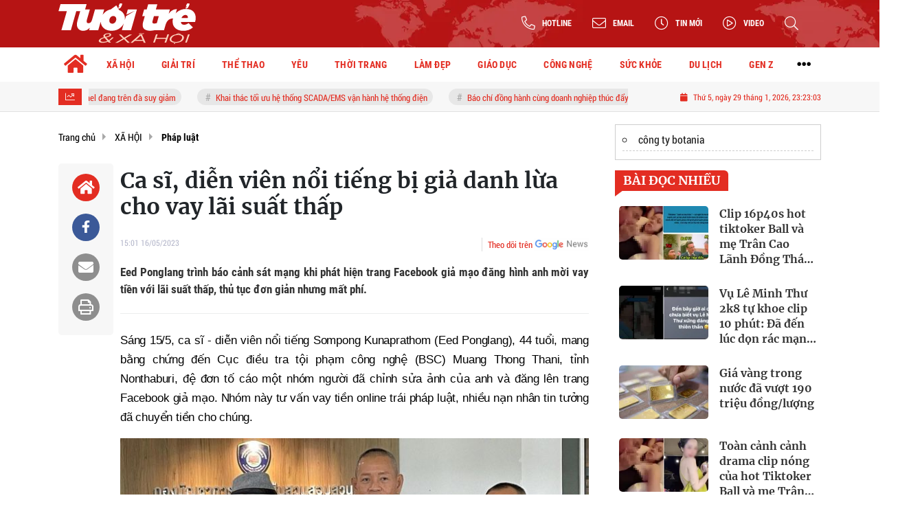

--- FILE ---
content_type: text/html; charset=UTF-8
request_url: https://tuoitrexahoi.vn/ca-si-dien-vien-noi-tieng-bi-gia-danh-lua-cho-vay-lai-suat-thap-a207158.html
body_size: 23748
content:
<!DOCTYPE html>
<html lang="vi" xmlns="http://www.w3.org/1999/xhtml">
<head>
    <meta charset="utf-8"/>
    <meta http-equiv="X-UA-Compatible" content="IE=edge">
    <meta name="viewport" content="width=device-width, initial-scale=1.0, maximum-scale=5, user-scalable=1">
    <meta name="csrf-token" content="unm48ulXvIpEQuHA9FHxl79Bzwlbd4aIdq0p83Jm">
    <link rel="icon" type="image/png" href="/uploads/images/setting/huyhoang/2022/12/22/icon-1671694449.png?ver=1762228648">
    <title>Ca sĩ, diễn viên nổi tiếng bị giả danh lừa cho vay lãi suất thấp</title>
<meta name="description" content="Eed Ponglang trình báo cảnh sát mạng khi phát hiện trang Facebook giả mạo đăng hình anh mời vay tiền với lãi suất thấp, thủ tục đơn giản nhưng mất phí.">
<meta name="keywords" content="vay tiền,lừa vay tiền,lừa đảo,chiêu thức lừa đảo">
<meta name="robots" content="index,follow">
<meta property="fb:app_id" content="2503419203077231">
<meta name="google-site-verification" content="9o5lUuUCSqOpVI3qAwJt8QjgHG8lA_w0GmC_B7OW9Ak">
<meta name="revisit-after" content="1 days">
<meta name="copyright" content="Copyright © 2024 by Tuổi trẻ & Xã hội">
<meta name="MobileOptimized" content="device-width">
<meta name="HandheldFriendly" content="true">
<meta name="format-detection" content="telephone=no">
<meta name="pubdate" content="2023-05-16T15:01:02.000000+07:00">
<meta property="article:published_time" content="2023-05-16T15:01:02.000000+07:00">
<meta name="lastmod" content="2023-05-16T15:01:03.000000+07:00">
<meta property="article:modified_time" content="2023-05-16T15:01:03.000000+07:00">
<link rel="canonical" href="https://tuoitrexahoi.vn/ca-si-dien-vien-noi-tieng-bi-gia-danh-lua-cho-vay-lai-suat-thap-a207158.html"/>
<link rel="alternate" hreflang="vi-vn" href="https://tuoitrexahoi.vn/ca-si-dien-vien-noi-tieng-bi-gia-danh-lua-cho-vay-lai-suat-thap-a207158.html"/>
<meta property="og:site_name" content="Tuổi trẻ & Xã hội – Kênh tin tức tuổi trẻ và đời sống xã hội" />
<meta property="og:type" content="article" />
<meta property="og:locale" content="vi_VN" />
<meta property="og:locale:alternate" content="vi_VN" />
<meta property="og:image:alt" content="Ca sĩ, diễn viên nổi tiếng bị giả danh lừa cho vay lãi suất thấp" />
<meta property="og:title" content="Ca sĩ, diễn viên nổi tiếng bị giả danh lừa cho vay lãi suất thấp" />
<meta property="og:description" content="Eed Ponglang trình báo cảnh sát mạng khi phát hiện trang Facebook giả mạo đăng hình anh mời vay tiền với lãi suất thấp, thủ tục đơn giản nhưng mất phí." />
<meta property="og:url" content="https://tuoitrexahoi.vn/ca-si-dien-vien-noi-tieng-bi-gia-danh-lua-cho-vay-lai-suat-thap-a207158.html" />
<meta property="og:image" content="https://tuoitrexahoi.vn/zoom-share/1200x630/uploads/images/blog/VũHạnh/2023/05/16/b605f53d9f70762e2f61-1684224027.jpg" />
<meta property="og:image:width" content="1200" />
<meta property="og:image:height" content="630" />


<script type="application/ld+json">{"@context":"https:\/\/schema.org","@type":"WebPage","name":"Tuổi trẻ & Xã hội – Kênh tin tức tuổi trẻ và đời sống xã hội","description":"Tin tức mới nhất; Thời sự cập nhật; Đời sống xã hội; Nhịp sống thanh niên…","url":"https:\/\/tuoitrexahoi.vn\/ca-si-dien-vien-noi-tieng-bi-gia-danh-lua-cho-vay-lai-suat-thap-a207158.html","image":"https:\/\/tuoitrexahoi.vn\/uploads\/images\/setting\/huyhoang\/2022\/12\/22\/csmxh-1671694827.jpg"}</script><script type="application/ld+json">{"@context":"https:\/\/schema.org","@type":"Organization","name":"Tuổi trẻ & Xã hội – Kênh tin tức tuổi trẻ và đời sống xã hội","url":"https:\/\/tuoitrexahoi.vn","logo":"https:\/\/tuoitrexahoi.vn\/uploads\/images\/setting\/huyhoang\/2022\/12\/22\/log-goodmedia-1671695090.png","email":"qctuoitrexahoi@gmail.com","sameAs":"#"}</script>
                    <script type="application/ld+json">{"@context":"https://schema.org","@type":"NewsArticle","mainEntityOfPage":{"@type":"WebPage","@id":"https://tuoitrexahoi.vn/ca-si-dien-vien-noi-tieng-bi-gia-danh-lua-cho-vay-lai-suat-thap-a207158.html"},"headline":"Ca sĩ, diễn viên nổi tiếng bị giả danh lừa cho vay lãi suất thấp","image":{"@type":"ImageObject","url":["/uploads/images/blog/VũHạnh/2023/05/16/b605f53d9f70762e2f61-1684224027.jpg"]},"datePublished":"2023-05-16T15:01:02.000000+07:00","dateModified":"2023-05-16T15:01:03.000000+07:00","articleSection":"XÃ HỘI","creator":"","publisher":{"@type":"Organization","name":"","logo":{"@type":"ImageObject","url":"/uploads/images/setting/huyhoang/2022/12/22/logo-trang-1671694483.svg"}},"description":"Eed Ponglang trình báo cảnh sát mạng khi phát hiện trang Facebook giả mạo đăng hình anh mời vay tiền với lãi suất thấp, thủ tục đơn giản nhưng mất phí.","keywords":"vay tiền,lừa vay tiền,lừa đảo,chiêu thức lừa đảo"}</script>
        
    <link rel="stylesheet" href="/themes/tinhte/public/css/app.css?v=1762228648" type="text/css" />
<noscript><link href="/themes/tinhte/public/css/app.css?v=1762228648" rel="stylesheet" type="text/css"></noscript>

    <link href="/themes/tinhte/public/css/detail.css?v=1762228648"
          rel="stylesheet" type="text/css"/>
    <link href="https://vjs.zencdn.net/7.10.2/video-js.min.css" rel="stylesheet"/>

        <style>
        :root {
            --site-content-width: 1140px;
            --color-primary: #E32D22;
            --color-secondary: #1B70A9;
            --header-bg-color: ;
            --header-text-color: #242424;
            --menu-bg-color: #fff;
            --menu-text-color: #000;
            --menu-text-hover-color: #fff;
            --menu-background-hover-color: #E32D22;
            --primary-font: RobotoCondensed, Arial, sans-serif;
            --heading-font: Merriweather, Arial, sans-serif;
            --post-title-font: Merriweather, Arial, sans-serif;
            --menu-font: RobotoCondensed, Arial, sans-serif;
            --footer-bg-color: #222;
            --footer-bg-secondary-color: #222;
            --footer-text-color: #fff;
            --copyright-bg-color: #000;
            --copyright-text-color: #d1d1d1;
            --menu-height: 50px;
            --menu-font-size: 14px;
            --menu-text-transform: none;
            --mega-menu-columns: 5;
            --logo-header-width: 200px;
            --logo-mobile-width: 180px;
            --body-font-size: 16px;
        }

        .count_cmt{
display:none !important;
}
#header_3 {
    z-index: 8;
}
@font-face {
  font-family: 'iCielBCCubano-Normal';
  src: url('/frontend/fonts/iCielBCCubano-Normal/iCielBCCubano-Normal.eot?#iefix') format('embedded-opentype'),  
  url('/frontend/fonts/iCielBCCubano-Normal/iCielBCCubano-Normal.otf')  format('opentype'),
       url('/frontend/fonts/iCielBCCubano-Normal/iCielBCCubano-Normal.woff') format('woff'), 
       url('/frontend/fonts/iCielBCCubano-Normal/iCielBCCubano-Normal.ttf')  format('truetype'), 
       url('/frontend/fonts/iCielBCCubano-Normal/iCielBCCubano-Normal.svg#iCielBCCubano-Normal') format('svg');
  font-weight: normal;
  font-style: normal;
}
@font-face {
  font-family: 'RobotoCondensed';
  src: url('/frontend/fonts/RobotoCondensed-Regular/RobotoCondensed-Regular.eot?#iefix') format('embedded-opentype'),  
       url('/frontend/fonts/RobotoCondensed-Regular/RobotoCondensed-Regular.woff') format('woff'), 
       url('/frontend/fonts/RobotoCondensed-Regular/RobotoCondensed-Regular.ttf')  format('truetype'), 
       url('/frontend/fonts/RobotoCondensed-Regular/RobotoCondensed-Regular.svg#roboto_regular') format('svg');
  font-weight: normal;
  font-style: normal;
}
@font-face {
  font-family: 'RobotoCondensed';
  src:  url('/frontend/fonts/RobotoCondensed-Bold/RobotoCondensed-Bold.ttf')  format('truetype');
  font-weight: 700;
  font-style: normal;
}
@font-face{
    font-family:'Merriweather';
    font-style:normal;
    font-weight:500;
    src:url("/frontend/fonts/Merriweather/Merriweather-Regular.ttf") format("truetype");
    
}
@font-face{
    font-family:'Merriweather';
    font-style:normal;
    font-weight:700;
    src:url("/frontend/fonts/Merriweather/Merriweather-Bold.ttf") format("truetype");
    
}
.topbar-body .header-top-right .group-search{
margin-top:0;
}

.topbar-body .header-top-right .search {
    width: 100%;
    float: left;
}

.box-navigation .title a, .box-navigation span{
font-size:18px;
}
.tin_mau_vang_box {
    background: #dfdfdf;
}

#tin_noi_bat_6 .box-news-larger .thumb-art {
    width: 100%;
}
#tin_noi_bat_6 .tnb_meta {
    width: 100%;
    position: absolute;
    bottom: 0;
    padding: 25px;
    padding-left: 20%;
    background-color: rgba(0, 0, 0, 0.5);
    transition: all .3s;
    color: #ffffff;
    z-index: 2;
}
#tin_noi_bat_6 .tnb_meta a,
#tin_noi_bat_6 .tnb_meta a:hover,
#tin_noi_bat_6 .tnb_meta a:focus{
 font-size: 38px;
    color: #ffffff !important;
 font-family: "UVN Giong Song";
font-weight: 700 !important;
}
.wrapper-topstory .box-news-larger {
    position: relative;
}

#header_3 .navbar-default a.link-home {
    background-image: url(/frontend/images/home.png?ver=3);
text-indent: -9999px;
background-position: -3px -3px;
}
.ndt-logo{
margin: 0 auto;
}
.ndt-logo img {
    display: block;
    text-align: left;
        float: left;
    margin: 0 auto;
}

.footer_cf{
    background-color: #dd0026;
  color: #FFF;
    padding: 10px 0;
}
.header-top-right .search button[type=submit]{
    background-color: #dd0026;
}

.footer_cf a{
    color: #FFF;
}

.ndt-header .ndt-logo img {
      margin-top: 5px !important;
}


.ndt-header .promotions{
margin-top: 0;
}
.style_img_left .content .title {

    display: inline-block;
}
.breadcrumbs a {
    text-transform: uppercase;
}
.box-cate-featured .item-news .description {

    display: block;

}
.item-news-common p.meta-news {
    margin: 5px 0;
}


@media (min-width: 1199px)
{
.moi_cap_nhat .style_img_left .content {

    height: auto;

}
}


@media (max-width: 767px){
.footer_cf {

    text-align: left;
    padding-left: 15px;
}
.footer_cf p {
margin-bottom: 0px;
}
#header_3 .ndt-logo-mobile img {

    margin: 0;
float:left;

}
#header_3 .navbar-header {

}
.logo-footer img {

    max-height: 100px;

}
}

.mega-menu .category-name a {
    font-family: iCielBCCubano-Normal,sans-serif;
    font-weight: 400;
    color: var(--color-secondary);
    font-size: 18px;
}
.widget-area .widget .box-title .title a {
    font-weight: 400;
}
.widget-area .widget .box-title .title {
    font-family: iCielBCCubano-Normal,Helvetica,Arial;
    font-weight: 400;
}
.header-top-right .news_hot_item {
    background-color: #00a751;
}

.header-top-right .news-new-item {
    background-color: #ed1d24;
}


.article-detail .article-content img {
        margin: 0 auto;
}

.title_button a{
    width: 135px;
}
.infographic .video-mask {
    display:none;
}
.woodmart-info-box .info-box-content label {
    font-weight:600;
    text-transform: uppercase;
}
.menu_footer .menus>li>a {
    font-weight: 400;
    font-size: 14px;
    text-transform: uppercase;
    font-family: iCielBCCubano-Normal,sans-serif;
}
.category-popup .category-menu > ul > li > a {
    font-family: iCielBCCubano-Normal,sans-serif;
        font-weight: 400;
}
.horizontal-megamenu > .menu-item > .menu-link .nav-link-text {
    font-size:14px;
}

.box-quote .image-wrapper{
    display:none
}
.box-quote .box-news:after {
    content:"\f10e";
    font-family:'FontAwesome';
    color:#c5c5c5;
    position: absolute;
    bottom: -15px;
    right: 0;
}
.box-quote .box-news
{    margin-bottom: 15px;
    padding-bottom: 10px;
    
}
.box-quote .box-news:before {
    content:"";
    width:90%;
    height:1px;
        background: #c5c5c5;
    display: block;
    position: absolute;
    bottom: -5px;
    left: 0;
    
}
.content-box-category .box-news {
    border-bottom: none;
}
@media screen and (min-width: 960px){
   .inner-section-video:before {
    left:0;
    right:0
   }
   .inner-section-video {
           padding: 0 15px;
   }
   .box-scroll-video {
       padding-right:0
   }
}
.box-scroll-video .meta-news {
    display:none
}

.widget-poll .widget-title .inner-title:before {
    content:none;
}
.poll-question {
    color: var(--color-primary);
    font-weight: bold;
}
.widget-comment-list .post-name {
    color: var(--color-primary);
}
.image-wrapper .cat {
    top: auto;
    bottom: 10px;
}

@media screen and (min-width:767px){
    .question-comment-row .col-comments {
        padding-right:5px;
    }
    .question-comment-row .col-polls {
        padding-left:5px;
    }
    .featured-news .box-news > .content > .title > a {
        font-size: 17px;
    }
    .footer-left {
        text-align:left;
    }
}
.the-article-body img{
            height: auto;
}
.group-links-timeline>li>a :before {
    content: "";
    width: 6px;
    height: 6px;
}

.thread-editor {
    background: #e9f5ff;
}
.box-player-video .item-news .title-news {
    font-size:20px
}
.meta-news .author-meta {
    color: var(--color-secondary);
}

.tab-header .tab-header-item.active {
    font-size: 24px;
    border-bottom: 4px solid var(--color-primary);
}
.tab-header .tab-header-item, .tab-header .tab-header-item a {
    color: var(--color-primary);
}

.review-section .foru-containers {
    display: flex;
    flex-direction: column;
    background-image: linear-gradient(90deg,#1b70a9,#1b70a9);
    border-bottom-right-radius: 6px;
    border-bottom-left-radius: 6px;
    border-top: 5px solid var(--color-primary);
}
.title-box-category.style_7 .parent-cate {
    background-image: linear-gradient(90deg,#1b70a9,#1b70a9);
}
.title-box-category.style_7 .parent-cate:after {
        border-top: 50px solid #1b70a9;
}
.review-section .main-content .threads .box-news .title a {
    font-size: 16px;
}
.social_icons li a {
    height: 39px;
    width: 39px;
    line-height: 39px;
    font-size: 20px;
    border-radius: 50%;
}
.social_icons [class*=sc_] i {
    font-size:20px;
    line-height: 38px;
}
.sc_zalo i {
    width: 39px;
    height: 39px;
}


.login-side-opener a {
    color: var(--color-primary);
    background-color: #fff;
    border-color: #fff;
}
.promotion-sticky {
    top: 120px;
}
.article-detail .sapo {
    text-align: justify;
}
.article-detail .article-content {
    font-family: Arial, sans-serif;
}
#hashtag-trending li.hash-tag-item a{
    color:var(--color-primary);
}
footer.footer-type-2 .footer-body {
    background-color: #333;
    color: #ffffff;
}
footer.footer-type-2 .footer_top_1 {
    border-top: none;
    border-bottom: 1px solid #444;
}
footer.footer-type-2 .footer-body a {
    color: #ffffff;
}
footer.footer-type-5 .footer-copyright p {
    font-size: 12px;
}
footer.footer-type-5 .footer-main p {
    color: #ababab;
    margin-bottom: 10px;
}
.video .box-cate-featured-vertical.no-thumb .sub-news-cate .item:before {
    content: "\f144";
    width: 0;
    height: 0;
    font-size: 18px;
    background-color: transparent;
    position: absolute;
    left: 0;
    top: 50%;
    margin-top: -13px;
    font-family:"Font Awesome\ 5 Pro";
        color: #383636;
}
.video .box-cate-featured-vertical.no-thumb .sub-news-cate .item {
    padding: 10px 0 10px 25px;
}
.video .box-cate-featured-vertical.no-thumb .sub-news-cate .item a {
    height:auto;
}
.video {
        background-color: #F7F7F7;
    padding: 15px;
}
.video .title a, .video .sub-news-cate .item a {
    color: #383636;
}

.box-featured-article .description, .box-other-articles .description, .box-cate-featured .item-news .description, .wrapper-topstory .box-news-larger p.snippet , .moi_cap_nhat .style_img_left .content .description, .related-posts .blog-card .description{
    font-size: 16px;
    
}
.related-posts.recent-posts .title-box-category{
    display:none;
}
.article-detail .article-content p {
    text-align: justify;
}
.detail-info-block .dropdown-list-image, .detail-info-block .author-name {
    display: none;
}
.header-logo {
    width:200px;
}
.sidebar-inner {
    position: sticky;
    top: 70px;
}
.textlink-ads {
  clear: both;
  text-align: left;
  margin-top: 2px;
  margin-bottom: 15px;
  padding-bottom: 2px;
  border: 1px solid #cecece;
  color: #666;
  width: 100%;
}
.textlink-ads ul{
    line-height: 22px;
    list-style: circle !important;
    margin: 10px !important;
    padding: 0 !important;
}
.textlink-ads ul li{
    list-style: circle inside !important;
    display: list-item !important;
    background: none !important;
    border-bottom: 1px dashed #CECECE;
    padding-bottom: 5px;
    margin-bottom: 5px;
    color: #333;
}
.textlink-ads ul li a{
    color: #222;
    text-decoration: none;
    display: inline !important;
}
@media screen and (min-width: 1300px) {
.page-timeline .promotion-sticky.pc-sticky-left {
    right: calc(50% + 400px);
}
.page-timeline .promotion-sticky.pc-sticky-right {
    left: calc(50% + 400px);
}
}

@media (min-width: 1199px) {
    .header-type-6 .header-wrap-inner.sticky .header-top-row {
    display:none;
}
    .footer-menu .col-lg-3 {
          flex: 0 0 25%;
          max-width: 25%;
        }
}
@media screen and (max-width: 480px){
    .menu-footer-horizontal li.fr {
    flex: 0 0 50%;
    max-width: 50%;
    text-align: center;
   }
}
@media (max-width: 767px) {
    .is_mobile .tin_host_home .sub-news .box-news .title>a {
       font-size: 16px;
    }
    .item-news-common .title-news {
       font-size: 16px;
    }
    .multimedia-plus.multimedia-mobile .box-news>.content>.title a {
        color: #000;
        font-size: 16px;
     }
}    </style>
    <script>
        var WN_Data = {
            app_url: "https://tuoitrexahoi.vn",
            prefix_url: "",
            full_url: "https://tuoitrexahoi.vn",
            locale: "vi",
            user_id: null,
            user: null,
            session_id: "6eDft6JVTAMFGCfrj1HabhwA3EgamqUxfvKOQfaa"        };

    </script>
    
        <script>
        window.toc_config = {
            toc_count: 3,
            toc_allow: [null,"h1","h2","h3","h4","h6","h5"],
            toc_title: "Mục lục",
            toc_header_show: "1",
        }
    </script>

            <meta name="google-adsense-account" content="ca-pub-9130539038417046">
<!-- Global site tag (gtag.js) - Google Analytics -->
<!-- <script async src="https://www.googletagmanager.com/gtag/js?id=UA-190588025-1"></script>
<script>
  window.dataLayer = window.dataLayer || [];
  function gtag(){dataLayer.push(arguments);}
  gtag('js', new Date());

  gtag('config', 'UA-190588025-1');
</script> -->
<!-- Google tag (gtag.js) --> <script async src="https://www.googletagmanager.com/gtag/js?id=G-04V4Z3K032"></script> <script> window.dataLayer = window.dataLayer || []; function gtag(){dataLayer.push(arguments);} gtag('js', new Date()); gtag('config', 'G-04V4Z3K032'); </script>
<!-- Google tag (gtag.js) -->
<script async src="https://www.googletagmanager.com/gtag/js?id=G-NRD8W23985"></script>
<script>
  window.dataLayer = window.dataLayer || [];
  function gtag(){dataLayer.push(arguments);}
  gtag('js', new Date());

  gtag('config', 'G-NRD8W23985');
</script>                <meta name="google-site-verification" content="8ACNRxcbK7zKLH3rZoprbarUeS8LVEuSQcPC8Hb-BLg" />
<script async src="https://pagead2.googlesyndication.com/pagead/js/adsbygoogle.js?client=ca-pub-8452303240820665"
     crossorigin="anonymous"></script>
<!-- Google Tag Manager -->
<script>(function(w,d,s,l,i){w[l]=w[l]||[];w[l].push({'gtm.start':
new Date().getTime(),event:'gtm.js'});var f=d.getElementsByTagName(s)[0],
j=d.createElement(s),dl=l!='dataLayer'?'&l='+l:'';j.async=true;j.src=
'https://www.googletagmanager.com/gtm.js?id='+i+dl;f.parentNode.insertBefore(j,f);
})(window,document,'script','dataLayer','GTM-M2SVKP7X');</script>
<!-- End Google Tag Manager -->
<!-- Google tag 2 (gtag.js) -->
<script async src="https://www.googletagmanager.com/gtag/js?id=G-1R8MP0S0ZK"></script>
<script>
  window.dataLayer = window.dataLayer || [];
  function gtag(){dataLayer.push(arguments);}
  gtag('js', new Date());

  gtag('config', 'G-1R8MP0S0ZK');
</script>

<script async src="https://pagead2.googlesyndication.com/pagead/js/adsbygoogle.js?client=ca-pub-9130539038417046"
     crossorigin="anonymous"></script></head>
<body
    class="  layout_wide"     data-spy=&quot;scroll&quot; data-target=&quot;#toc_detail&quot;
    >
<div id="app">
                
            <header class="header-wrap header-type-6 has-bg">
    <form id="logout-form" action="https://tuoitrexahoi.vn/logout" method="POST" style="display: none;">
        <input type="hidden" name="_token" value="unm48ulXvIpEQuHA9FHxl79Bzwlbd4aIdq0p83Jm">
    </form>
    <div class="header-wrap-inner">
        <div class="header-top-row"  style="background:url('https://tuoitrexahoi.vn/zoom/0x0/uploads/images/setting/huyhoang/2022/12/22/day-nen-do-1671694471.png')" >
            <div class="container">
                <div class="flex-row flex-nowrap justify-content-between general-header-inner">
                                        <div class="header-column-left whb-column whb-visible-lg">
                        <a title="Tuổi trẻ &amp; Xã hội – Kênh tin tức tuổi trẻ và đời sống xã hội" href="/" class="header-logo" style="max-width: 200px">
        <img width="200" height="70" src="/uploads/images/setting/huyhoang/2022/12/22/logo-trang-1671694483.svg?ver=1762228648" alt="Tuổi trẻ &amp; Xã hội">
</a>                    </div>

                    <div class="whb-column header-col-center whb-visible-lg">
                        
                    </div>

                    <div class="header-column-right whb-column whb-visible-lg">
                        <div class="info-box-wrapper site-header__tool">
                            
                            <div class="item cursor-pointer text-center">
                                <div data-toggle="dropdown" class="woodmart-info-box with-label icon-left"
                                    data-display="static">
                                    <div class="box-icon-wrapper  box-with-icon box-icon-simple">
                                        <div class="info-box-icon">
                                            <i class="fal fa-phone-alt"></i>
                                        </div>
                                        <div class="info-box-content">
                                            <label>Hotline</label>
                                        </div>
                                    </div>

                                </div>
                                <div class="dropdown-menu dropdown-fullwidth" aria-labelledby="dropdownMenuButton">
                                    <ul class="utilities">
                                        <li>
                                            <a href="tel:0941944177">
                                                <i class="far fa-phone"></i>
                                                <span style="font-size:16px">0941944177</span>
                                            </a>
                                        </li>
                                    </ul>
                                </div>
                            </div>

                            <div class="item cursor-pointer text-center">
                                <div data-toggle="dropdown" class="woodmart-info-box with-label icon-left"
                                   data-display="static">
                                    <div class="box-icon-wrapper  box-with-icon box-icon-simple">
                                        <div class="info-box-icon">
                                            <i class="fal fa-envelope"></i>
                                        </div>
                                        <div class="info-box-content">
                                            <label>Email</label>
                                        </div>
                                    </div>

                                </div>
                                <div class="dropdown-menu dropdown-fullwidth" aria-labelledby="dropdownMenuButton">
                                    <ul class="utilities">
                                        <li>
                                            <a title="Email" href="/cdn-cgi/l/email-protection#a9d8cadddcc6c0dddbccd1c8c1c6c0e9cec4c8c0c587cac6c4">
                                                <i class="far fa-envelope"></i>
                                                <span><span class="__cf_email__" data-cfemail="0f7e6c7b7a60667b7d6a776e6760664f68626e6663216c6062">[email&#160;protected]</span></span>
                                            </a>
                                        </li>
                                    </ul>
                                </div>
                            </div>
                                                        <div class="item cursor-pointer text-center">
                                <a href="https://tuoitrexahoi.vn/tin-moi" title="Tin mới" class="woodmart-info-box with-label icon-left">
                                    <div class="box-icon-wrapper  box-with-icon box-icon-simple">
                                        <div class="info-box-icon">
                                            <i class="fal fa-clock"></i>
                                        </div>
                                    </div>
                                    <div class="info-box-content">
                                        <label>Tin mới</label>
                                    </div>
                                </a>
                            </div>
                                                                                    <div class="item cursor-pointer text-center">
                                <a href="https://tuoitrexahoi.vn/video" title="Video" class="woodmart-info-box with-label icon-left">
                                    <div class="box-icon-wrapper  box-with-icon box-icon-simple">
                                        <div class="info-box-icon">
                                            <i class="fal fa-play-circle"></i>
                                        </div>
                                    </div>
                                    <div class="info-box-content">
                                        <label>Video</label>
                                    </div>
                                </a>
                            </div>
                                                        <div class="item cursor-pointer text-center show-search-form">
                                <div class="woodmart-info-box">
                                    <div class="box-icon-wrapper  box-with-icon box-icon-simple">
                                        <div class="info-box-icon">
                                            <i class="fal fa-search"></i>
                                        </div>
                                    </div>

                                    <div class="tdb-drop-down-search" aria-labelledby="td-header-search-button">
                                        <div class="tdb-drop-down-search-inner">
                                            <form method="get" class="tdb-search-form" action="https://tuoitrexahoi.vn/tim-kiem.html">
                                                <div class="tdb-search-form-inner">
                                                    <input class="tdb-head-search-form-input" type="text" value=""
                                                        name="keyword" placeholder="Tìm kiếm..." autocomplete="off">
                                                    <button class="wpb_button wpb_btn-inverse btn tdb-head-search-form-btn"
                                                            type="submit">
                                                        <span>Tìm kiếm</span>
                                                    </button>
                                                </div>
                                            </form>
                                            <div class="tdb-aj-search"></div>
                                        </div>
                                    </div>
                                </div>
                            </div>
                            
                        </div>
                    </div>
                                    </div>
            </div>
        </div>
        <div class="header-bottom-row whb-visible-lg">
        <div class="container">
        <div class="row">
     
            <nav class="navbar navbar-expand-sm navbar-expand-full ">
                                <ul  class="navbar-nav menu-container horizontal-megamenu main-menu hover_simple">
        <li class="menu-item is_home hidden-xs">
        <a title="Trang chủ" href="https://tuoitrexahoi.vn" class="menu-link link-home" rel="noopener">
            <span class="nav-link-text"><i class="fa fa-home" aria-hidden="true"></i></span>
        </a>
    </li>
                <li class="menu-item menu-item-default  ">
            <a class="menu-link" href="https://tuoitrexahoi.vn/c/tin-xa-hoi"  title="XÃ HỘI" rel="noopener">
                                                    <span class="nav-link-text">XÃ HỘI</span>
                            </a>
                                            <ul  class="sub-menu">
            <li class="sub-menu-item menu-item-default  ">
            <a class="menu-link" href="https://tuoitrexahoi.vn/c/tin-doi-song"  title="Đời sống" rel="noopener">
                                                    <span class="nav-link-text">Đời sống</span>
                            </a>
                    </li>
            <li class="sub-menu-item menu-item-default  ">
            <a class="menu-link" href="https://tuoitrexahoi.vn/c/tin-phap-luat"  title="Pháp luật" rel="noopener">
                                                    <span class="nav-link-text">Pháp luật</span>
                            </a>
                    </li>
            <li class="sub-menu-item menu-item-default  ">
            <a class="menu-link" href="https://tuoitrexahoi.vn/c/chuyen-la"  title="Chuyện lạ" rel="noopener">
                                                    <span class="nav-link-text">Chuyện lạ</span>
                            </a>
                    </li>
            <li class="sub-menu-item menu-item-default  ">
            <a class="menu-link" href="https://tuoitrexahoi.vn/c/tin-tuc-24h"  title="Tin tức 24h" rel="noopener">
                                                    <span class="nav-link-text">Tin tức 24h</span>
                            </a>
                    </li>
            <li class="sub-menu-item menu-item-default   last-item">
            <a class="menu-link" href="https://tuoitrexahoi.vn/c/meo-vat"  title="Mẹo vặt" rel="noopener">
                                                    <span class="nav-link-text">Mẹo vặt</span>
                            </a>
                    </li>
    </ul>
                    </li>
            <li class="menu-item menu-item-default  ">
            <a class="menu-link" href="https://tuoitrexahoi.vn/c/tin-giai-tri"  title="GIẢI TRÍ" rel="noopener">
                                                    <span class="nav-link-text">GIẢI TRÍ</span>
                            </a>
                                            <ul  class="sub-menu">
            <li class="sub-menu-item menu-item-default  ">
            <a class="menu-link" href="https://tuoitrexahoi.vn/c/showbiz"  title="Showbiz" rel="noopener">
                                                    <span class="nav-link-text">Showbiz</span>
                            </a>
                    </li>
            <li class="sub-menu-item menu-item-default  ">
            <a class="menu-link" href="https://tuoitrexahoi.vn/c/phim"  title="Phim" rel="noopener">
                                                    <span class="nav-link-text">Phim</span>
                            </a>
                    </li>
            <li class="sub-menu-item menu-item-default  ">
            <a class="menu-link" href="https://tuoitrexahoi.vn/c/am-nhac"  title="Âm nhạc" rel="noopener">
                                                    <span class="nav-link-text">Âm nhạc</span>
                            </a>
                    </li>
            <li class="sub-menu-item menu-item-default   last-item">
            <a class="menu-link" href="https://tuoitrexahoi.vn/c/hau-truong"  title="Hậu trường" rel="noopener">
                                                    <span class="nav-link-text">Hậu trường</span>
                            </a>
                    </li>
    </ul>
                    </li>
            <li class="menu-item menu-item-default  ">
            <a class="menu-link" href="https://tuoitrexahoi.vn/c/the-thao"  title="THỂ THAO" rel="noopener">
                                                    <span class="nav-link-text">THỂ THAO</span>
                            </a>
                                            <ul  class="sub-menu">
            <li class="sub-menu-item menu-item-default  ">
            <a class="menu-link" href="https://tuoitrexahoi.vn/c/bong-da"  title="Bóng đá" rel="noopener">
                                                    <span class="nav-link-text">Bóng đá</span>
                            </a>
                    </li>
            <li class="sub-menu-item menu-item-default  ">
            <a class="menu-link" href="https://tuoitrexahoi.vn/c/su-kien"  title="Sự kiện" rel="noopener">
                                                    <span class="nav-link-text">Sự kiện</span>
                            </a>
                    </li>
            <li class="sub-menu-item menu-item-default  ">
            <a class="menu-link" href="https://tuoitrexahoi.vn/c/ben-le"  title="Bên lề" rel="noopener">
                                                    <span class="nav-link-text">Bên lề</span>
                            </a>
                    </li>
            <li class="sub-menu-item menu-item-default   last-item">
            <a class="menu-link" href="https://tuoitrexahoi.vn/c/e-sport"  title="E sport" rel="noopener">
                                                    <span class="nav-link-text">E sport</span>
                            </a>
                    </li>
    </ul>
                    </li>
            <li class="menu-item menu-item-default  ">
            <a class="menu-link" href="https://tuoitrexahoi.vn/c/yeu"  title="YÊU" rel="noopener">
                                                    <span class="nav-link-text">YÊU</span>
                            </a>
                                            <ul  class="sub-menu">
            <li class="sub-menu-item menu-item-default  ">
            <a class="menu-link" href="https://tuoitrexahoi.vn/c/tam-su"  title="Tâm sự" rel="noopener">
                                                    <span class="nav-link-text">Tâm sự</span>
                            </a>
                    </li>
            <li class="sub-menu-item menu-item-default  ">
            <a class="menu-link" href="https://tuoitrexahoi.vn/c/chuyen-ba-nguoi"  title="Chuyện ba người" rel="noopener">
                                                    <span class="nav-link-text">Chuyện ba người</span>
                            </a>
                    </li>
            <li class="sub-menu-item menu-item-default   last-item">
            <a class="menu-link" href="https://tuoitrexahoi.vn/c/cap-doi-hoan-hao"  title="Cặp đôi hoàn hảo" rel="noopener">
                                                    <span class="nav-link-text">Cặp đôi hoàn hảo</span>
                            </a>
                    </li>
    </ul>
                    </li>
            <li class="menu-item menu-item-default  ">
            <a class="menu-link" href="https://tuoitrexahoi.vn/c/thoi-trang"  title="THỜI TRANG" rel="noopener">
                                                    <span class="nav-link-text">THỜI TRANG</span>
                            </a>
                                            <ul  class="sub-menu">
            <li class="sub-menu-item menu-item-default  ">
            <a class="menu-link" href="https://tuoitrexahoi.vn/c/xu-huong"  title="Xu hướng" rel="noopener">
                                                    <span class="nav-link-text">Xu hướng</span>
                            </a>
                    </li>
            <li class="sub-menu-item menu-item-default  ">
            <a class="menu-link" href="https://tuoitrexahoi.vn/c/mix-va-match"  title="Mix &amp; Match" rel="noopener">
                                                    <span class="nav-link-text">Mix &amp; Match</span>
                            </a>
                    </li>
            <li class="sub-menu-item menu-item-default   last-item">
            <a class="menu-link" href="https://tuoitrexahoi.vn/c/phong-cach"  title="Phong cách" rel="noopener">
                                                    <span class="nav-link-text">Phong cách</span>
                            </a>
                    </li>
    </ul>
                    </li>
            <li class="menu-item menu-item-default  ">
            <a class="menu-link" href="https://tuoitrexahoi.vn/c/lam-dep-1"  title="LÀM ĐẸP" rel="noopener">
                                                    <span class="nav-link-text">LÀM ĐẸP</span>
                            </a>
                                            <ul  class="sub-menu">
            <li class="sub-menu-item menu-item-default  ">
            <a class="menu-link" href="/c/lam-dep"  title="Trang điểm" rel="noopener">
                                                    <span class="nav-link-text">Trang điểm</span>
                            </a>
                    </li>
            <li class="sub-menu-item menu-item-default  ">
            <a class="menu-link" href="/c/giam-can"  title="Giảm cân" rel="noopener">
                                                    <span class="nav-link-text">Giảm cân</span>
                            </a>
                    </li>
            <li class="sub-menu-item menu-item-default   last-item">
            <a class="menu-link" href="/c/tham-my"  title="Thẩm mỹ" rel="noopener">
                                                    <span class="nav-link-text">Thẩm mỹ</span>
                            </a>
                    </li>
    </ul>
                    </li>
            <li class="menu-item menu-item-default  ">
            <a class="menu-link" href="https://tuoitrexahoi.vn/c/giao-duc"  title="GIÁO DỤC" rel="noopener">
                                                    <span class="nav-link-text">GIÁO DỤC</span>
                            </a>
                                            <ul  class="sub-menu">
            <li class="sub-menu-item menu-item-default  ">
            <a class="menu-link" href="/c/giao-duc-tin-tuc"  title="Tin tức" rel="noopener">
                                                    <span class="nav-link-text">Tin tức</span>
                            </a>
                    </li>
            <li class="sub-menu-item menu-item-default  ">
            <a class="menu-link" href="/c/du-hoc"  title="Du học" rel="noopener">
                                                    <span class="nav-link-text">Du học</span>
                            </a>
                    </li>
            <li class="sub-menu-item menu-item-default   last-item">
            <a class="menu-link" href="/c/hoc-duong"  title="Học đường" rel="noopener">
                                                    <span class="nav-link-text">Học đường</span>
                            </a>
                    </li>
    </ul>
                    </li>
            <li class="menu-item menu-item-default  ">
            <a class="menu-link" href="https://tuoitrexahoi.vn/c/cong-nghe"  title="CÔNG NGHỆ" rel="noopener">
                                                    <span class="nav-link-text">CÔNG NGHỆ</span>
                            </a>
                                            <ul  class="sub-menu">
            <li class="sub-menu-item menu-item-default  ">
            <a class="menu-link" href="https://tuoitrexahoi.vn/c/hoc-vien-ai"  title="Học viện AI" rel="noopener">
                                                    <span class="nav-link-text">Học viện AI</span>
                            </a>
                    </li>
            <li class="sub-menu-item menu-item-default  ">
            <a class="menu-link" href="/c/thiet-bi"  title="Thiết bị" rel="noopener">
                                                    <span class="nav-link-text">Thiết bị</span>
                            </a>
                    </li>
            <li class="sub-menu-item menu-item-default  ">
            <a class="menu-link" href="/c/phan-mem"  title="Phần mềm" rel="noopener">
                                                    <span class="nav-link-text">Phần mềm</span>
                            </a>
                    </li>
            <li class="sub-menu-item menu-item-default   last-item">
            <a class="menu-link" href="https://tuoitrexahoi.vn/c/xe"  title="Xe" rel="noopener">
                                                    <span class="nav-link-text">Xe</span>
                            </a>
                    </li>
    </ul>
                    </li>
            <li class="menu-item menu-item-default  ">
            <a class="menu-link" href="https://tuoitrexahoi.vn/c/tin-suc-khoe"  title="SỨC KHỎE" rel="noopener">
                                                    <span class="nav-link-text">SỨC KHỎE</span>
                            </a>
                                            <ul  class="sub-menu">
            <li class="sub-menu-item menu-item-default  ">
            <a class="menu-link" href="/c/phong-kham-"  title="Phòng khám" rel="noopener">
                                                    <span class="nav-link-text">Phòng khám</span>
                            </a>
                    </li>
            <li class="sub-menu-item menu-item-default  ">
            <a class="menu-link" href="/c/dinh-duong"  title="Dinh dưỡng" rel="noopener">
                                                    <span class="nav-link-text">Dinh dưỡng</span>
                            </a>
                    </li>
            <li class="sub-menu-item menu-item-default  ">
            <a class="menu-link" href="/c/song-khoe"  title="Sống khỏe" rel="noopener">
                                                    <span class="nav-link-text">Sống khỏe</span>
                            </a>
                    </li>
            <li class="sub-menu-item menu-item-default   last-item">
            <a class="menu-link" href="/c/y-hoc-co-truyen"  title="Y học cổ truyền" rel="noopener">
                                                    <span class="nav-link-text">Y học cổ truyền</span>
                            </a>
                    </li>
    </ul>
                    </li>
            <li class="menu-item menu-item-default  ">
            <a class="menu-link" href="https://tuoitrexahoi.vn/c/du-lich"  title="DU LỊCH" rel="noopener">
                                                    <span class="nav-link-text">DU LỊCH</span>
                            </a>
                                            <ul  class="sub-menu">
            <li class="sub-menu-item menu-item-default  ">
            <a class="menu-link" href="https://tuoitrexahoi.vn/c/food-tour"  title="Food Tour" rel="noopener">
                                                    <span class="nav-link-text">Food Tour</span>
                            </a>
                    </li>
            <li class="sub-menu-item menu-item-default  ">
            <a class="menu-link" href="https://tuoitrexahoi.vn/c/cam-nang-du-lich"  title="Cẩm nang du lịch" rel="noopener">
                                                    <span class="nav-link-text">Cẩm nang du lịch</span>
                            </a>
                    </li>
            <li class="sub-menu-item menu-item-default   last-item">
            <a class="menu-link" href="https://tuoitrexahoi.vn/c/vi-vu-nuoc-ngoai"  title="Vi vu nước ngoài" rel="noopener">
                                                    <span class="nav-link-text">Vi vu nước ngoài</span>
                            </a>
                    </li>
    </ul>
                    </li>
            <li class="menu-item menu-item-default   last-item">
            <a class="menu-link" href="https://tuoitrexahoi.vn/c/gen-z"  title="GEN Z" rel="noopener">
                                                    <span class="nav-link-text">GEN Z</span>
                            </a>
                    </li>
            <li class="menu-item menu-more">
        <div data-toggle="dropdown" class="menu-link woodmart-info-box">
            <div class="box-icon-wrapper  box-with-icon box-icon-simple">
                <span class="info-box-icon">
                    <i class="fas fa-ellipsis-h"></i>
                </span>
            </div>
        </div>

        <div class="dropdown-menu dropdown-fullwidth category-popup"
            aria-labelledby="dropdownMenuButton">
                                    <ul class="channels-menu">
                                <li>
                    <a href="https://tuoitrexahoi.vn/video" title="Video">
                        <span class="icon mr-3 d-flex">
                            <svg xmlns="http://www.w3.org/2000/svg" width="24" height="24"
                                viewBox="0 0 24 24">
                                <g id="Group_1919" data-name="Group 1919" transform="translate(-27 -602)">
                                    <rect id="Rectangle_1674" data-name="Rectangle 1674" width="24"
                                        height="24" transform="translate(27 602)" fill="#e8e8e8"
                                        opacity="0"></rect>
                                    <path id="play_1_" data-name="play (1)"
                                        d="M10.109,20.218A10.109,10.109,0,0,1,2.96,2.96a10.109,10.109,0,0,1,14.3,14.3,10.043,10.043,0,0,1-7.148,2.961Zm0-18.639a8.53,8.53,0,1,0,8.53,8.53A8.54,8.54,0,0,0,10.109,1.579ZM7.068,15.119V5.17l8.01,5Zm1.58-7.1v4.268l3.437-2.124Zm0,0"
                                        transform="translate(29 604.001)" fill="#008837"></path>
                                </g>
                            </svg>
                        </span>
                        <span>Video</span>
                    </a>
                </li>
                                                <li>
                    <a href="https://tuoitrexahoi.vn/photo" title="Ảnh">
                        <span class="icon mr-3 d-flex">
                            <svg xmlns="http://www.w3.org/2000/svg" width="24" height="24"
                                viewBox="0 0 24 24">
                                <g id="Group_1920" data-name="Group 1920" transform="translate(-202 -602)">
                                    <rect id="Rectangle_1675" data-name="Rectangle 1675" width="24"
                                        height="24" transform="translate(202 602)" fill="#e8e8e8"
                                        opacity="0"></rect>
                                    <g id="picture" transform="translate(205.163 570.199)">
                                        <g id="Group_1562" data-name="Group 1562"
                                            transform="translate(0 35.801)">
                                            <g id="Group_1561" data-name="Group 1561"
                                                transform="translate(0 0)">
                                                <path id="Path_741" data-name="Path 741"
                                                    d="M16.08,35.8H2.137A2.139,2.139,0,0,0,0,37.938v11.4a2.139,2.139,0,0,0,2.137,2.137H16.08a2.139,2.139,0,0,0,2.137-2.137v-11.4A2.139,2.139,0,0,0,16.08,35.8Zm.712,13.533a.713.713,0,0,1-.712.712H2.137a.713.713,0,0,1-.712-.712V45.85l3.036-4.437L5.886,43.2l-3.6,5.177,1.169.814,4.409-6.338,4.661,6.059h4.268Zm0-1.852H13.226l-5.42-7.046-1.071,1.54L4.371,39.021,1.425,43.328v-5.39a.713.713,0,0,1,.712-.712H16.08a.713.713,0,0,1,.712.712Z"
                                                    transform="translate(0 -35.801)" fill="#008837"></path>
                                            </g>
                                        </g>
                                        <g id="Group_1564" data-name="Group 1564"
                                            transform="translate(11.308 38.365)">
                                            <g id="Group_1563" data-name="Group 1563"
                                                transform="translate(0 0)">
                                                <path id="Path_742" data-name="Path 742"
                                                    d="M319.962,107.866A2.137,2.137,0,1,0,322.1,110,2.139,2.139,0,0,0,319.962,107.866Zm0,2.849a.712.712,0,1,1,.712-.712A.713.713,0,0,1,319.962,110.715Z"
                                                    transform="translate(-317.825 -107.866)" fill="#008837">
                                                </path>
                                            </g>
                                        </g>
                                    </g>
                                </g>
                            </svg>
                        </span>
                        <span>Ảnh</span>
                    </a>
                </li>
                                                <li>
                    <a href="https://tuoitrexahoi.vn/podcasts" title="Podcasts">
                        <span class="icon mr-3 d-flex">
                            <i class="far fa-headphones"></i>
                        </span>
                        <span>Podcasts</span>
                    </a>
                </li>
                                                <li>
                    <a href="https://tuoitrexahoi.vn/infographic" title="Infographic">
                        <span class="icon mr-3 d-flex">
                            <svg xmlns="http://www.w3.org/2000/svg" width="24" height="24"
                                viewBox="0 0 24 24">
                                <g id="Group_1921" data-name="Group 1921" transform="translate(-27 -655)">
                                    <rect id="Rectangle_1676" data-name="Rectangle 1676" width="24"
                                        height="24" transform="translate(27 655)" fill="#e8e8e8"
                                        opacity="0"></rect>
                                    <g id="pie-chart" transform="translate(29.429 658)">
                                        <g id="Group_1565" data-name="Group 1565">
                                            <path id="Path_743" data-name="Path 743"
                                                d="M15.939,2.735a9.337,9.337,0,0,0-13.2,13.2,9.337,9.337,0,0,0,13.2-13.2ZM17.192,8.73l-3.715,3.715-1.033-1.033L16.86,7A7.825,7.825,0,0,1,17.192,8.73Zm-.949-3.18L11.412,10.38,10.354,9.323l5.029-5.029A7.91,7.91,0,0,1,16.243,5.549ZM10.066,1.493a7.826,7.826,0,0,1,1.6.316L10.066,3.4Zm0,3.974L13.11,2.423a7.909,7.909,0,0,1,1.239.841L10.066,7.547ZM9.337,17.215A7.878,7.878,0,0,1,8.607,1.493V9.639L14.365,15.4A7.842,7.842,0,0,1,9.337,17.215Zm6.06-2.85-.889-.889,2.544-2.544A7.855,7.855,0,0,1,15.4,14.365Z"
                                                fill="#008837"></path>
                                        </g>
                                    </g>
                                </g>
                            </svg>
                        </span>
                        <span>Infographic</span>
                    </a>
                </li>
                                                <li>
                    <a href="https://tuoitrexahoi.vn/emagazine" title="eMagazine">
                        <span class="icon mr-3 d-flex">
                            <svg xmlns="http://www.w3.org/2000/svg" width="24" height="24"
                                viewBox="0 0 24 24">
                                <g id="Group_1922" data-name="Group 1922" transform="translate(-202 -655)">
                                    <rect id="Rectangle_1677" data-name="Rectangle 1677" width="24"
                                        height="24" transform="translate(202 655)" fill="#e8e8e8"
                                        opacity="0"></rect>
                                    <path id="magazine"
                                        d="M12.951,2.969V2.6a2.6,2.6,0,0,0-2.6-2.6H8.5V1.484H2.227A2.229,2.229,0,0,0,0,3.711V16.773A2.229,2.229,0,0,0,2.227,19H15.92V2.969Zm1.484,1.484V14.547H12.7a2.577,2.577,0,0,0,.247-.965h0V4.453ZM9.982,1.484h.371A1.114,1.114,0,0,1,11.467,2.6v8.489a2.581,2.581,0,0,0-1.113-.251H9.982ZM2.227,2.969H8.5V12.32h1.855a1.113,1.113,0,0,1,0,2.227H2.227a2.214,2.214,0,0,0-.742.128V3.711a.743.743,0,0,1,.742-.742Zm0,14.547a.742.742,0,0,1,0-1.484H14.436v1.484Zm0,0"
                                        transform="translate(206 658)" fill="#008837"></path>
                                </g>
                            </svg>
                        </span>
                        <span>eMagazine</span>
                    </a>
                </li>
                            </ul>
                    </div>
    </li>
    </ul>

                            </nav>
            </div>
    </div>
    </div>
    </div>

</header>
<div class="home_topbar">
    <div class="container">

        <div class="topbar-body">
            <div class="row">
                <div class="topbar_threadhot col-lg-9 col-12">
                    <div id="widget-ticker">
                                                    <label class="f-rbs"><i class="fal fa-chart-line" aria-hidden="true"></i></label>
                            <div id="hashtag-trending" class="timeline">
                                                                <ul class="has-marquee">
                                                                                                    <li class="hash-tag-item">
                                        <a href="https://tuoitrexahoi.vn/dong-su-kien/so-luong-cong-ty-khoi-nghiep-o-israel-dang-tren-da-suy-giam-13.html" title="Số lượng công ty khởi nghiệp ở Israel đang trên đà suy giảm">
                                            Số lượng công ty khởi nghiệp ở Israel đang trên đà suy giảm
                                        </a>
                                    </li>
                                                                    <li class="hash-tag-item">
                                        <a href="https://tuoitrexahoi.vn/dong-su-kien/khai-thac-toi-uu-he-thong-scada-ems-van-hanh-he-thong-dien-12.html" title="Khai thác tối ưu hệ thống SCADA/EMS vận hành hệ thống điện">
                                            Khai thác tối ưu hệ thống SCADA/EMS vận hành hệ thống điện
                                        </a>
                                    </li>
                                                                    <li class="hash-tag-item">
                                        <a href="https://tuoitrexahoi.vn/dong-su-kien/bao-chi-dong-hanh-cung-doanh-nghiep-thuc-day-cai-cach-the-che-vi-muc-tieu-phat-trien-kinh-te-xa-hoi-11.html" title="Báo chí đồng hành cùng doanh nghiệp thúc đẩy cải cách thể chế, vì mục tiêu phát triển kinh tế – xã hội">
                                            Báo chí đồng hành cùng doanh nghiệp thúc đẩy cải cách thể chế, vì mục tiêu phát triển kinh tế – xã hội
                                        </a>
                                    </li>
                                                                    <li class="hash-tag-item">
                                        <a href="https://tuoitrexahoi.vn/dong-su-kien/cac-tac-dong-cua-dich-covid-19-den-nganh-the-thao-dien-tu-10.html" title="Các tác động của dịch COVID-19 đến ngành thể thao điện tử">
                                            Các tác động của dịch COVID-19 đến ngành thể thao điện tử
                                        </a>
                                    </li>
                                                                    <li class="hash-tag-item">
                                        <a href="https://tuoitrexahoi.vn/dong-su-kien/vov-9.html" title="VOV">
                                            VOV
                                        </a>
                                    </li>
                                                                                                </ul>
                                                            </div>
                                            </div>
                </div>
                <div class="col-lg-3 col-12 d-flex align-items-center">
                                        <div class="timestemp">
                        <i class="fa fa-calendar" aria-hidden="true"></i>  <div id="clock" class="smallfont" style="margin-left:5px;">Thứ 6, ngày 16 tháng 8, 2019, 8:36:21 Chiều</div>
                    </div>
                                    </div>
            </div>
        </div>
    </div>
</div>
<div class="clearfix"></div>
            <div class="py-3 section-content">
                <div class="promotion-sticky pc-sticky-left">
                    
                    
                </div>
                <div class="wraper-content">
                    <section class="main">
                        <div class="container">
                            <div class="row">
                                <div
                                    class="col col-main col-xl-9 order-xl-1 col-lg-9 order-lg-1 col-md-12 col-sm-12 col-12"
                                    data-sticky-container>
                                                <div class="article-detail">
            <ol itemscope itemtype="http://schema.org/BreadcrumbList" class="breadcrumbs">
                <li itemprop="itemListElement" itemscope
                    itemtype="http://schema.org/ListItem">
                    <a itemprop="item" href="/" title="Trang chủ">
                        <span itemprop="name">Trang chủ</span></a>
                    <meta itemprop="position" content="1"/>
                </li>

                                                            <li itemprop="itemListElement" itemscope
                            itemtype="http://schema.org/ListItem">
                            <a itemprop="item" href="https://tuoitrexahoi.vn/c/tin-xa-hoi" title="XÃ HỘI">
                                <span itemprop="name">XÃ HỘI</span></a>
                            <meta itemprop="position" content="2"/>
                        </li>
                                            <li itemprop="itemListElement" itemscope
                            itemtype="http://schema.org/ListItem">
                            <a itemprop="item" href="https://tuoitrexahoi.vn/c/tin-phap-luat" title="Pháp luật">
                                <span itemprop="name">Pháp luật</span></a>
                            <meta itemprop="position" content="3"/>
                        </li>
                                                </ol>
                            <ul class="dt-news__social sticky-social-type-1" style="">
	    <li>
		<a title="Trang chủ" class="dt-social__item dt-social__item--home" href="/">
            <i class="fa fa-home" aria-hidden="true"></i>
		</a>
	</li>
	<li>
		<a target="_blank" title="Chia sẻ lên Facebook" href="https://www.facebook.com/sharer/sharer.php?u=https://tuoitrexahoi.vn/ca-si-dien-vien-noi-tieng-bi-gia-danh-lua-cho-vay-lai-suat-thap-a207158.html" class="dt-social__item dt-social__item--facebook">
			<i class="dt-icon icon-facebook"></i>
		</a>
	</li>
	<li>
		<a title="Chia sẻ qua Email" class="dt-social__item" href="/cdn-cgi/l/email-protection#[base64]">
		<i class="fas fa-envelope"></i>
		</a>
	</li>
		<li>
		<a title="In" class="dt-social__item" href="https://tuoitrexahoi.vn/print-207158.html">
		<i class="far fa-print"></i>
		</a>
	</li>
		
</ul>                                                            <div class="table_content_elm" style="display: none">
                        <div class="table_content_sticky">
                                                        <nav id="toc_left" data-toggle="toc" class="sticky-top"></nav>
                        </div>
                    </div>

                            
            <div class="dt-news__body">

                                <h1 class="article-title f-rsb fs30 hdcontent">Ca sĩ, diễn viên nổi tiếng bị giả danh lừa cho vay lãi suất thấp</h1>


                <div class="thread-info d-flex flex-wrap justify-content-between mb-3">
                    <div class="d-flex detail-info-block align-items-center osahan-post-header">
                        
                                                                                                    <div class="font-weight-600">
                                                                                                                    
                            <div
                                class="small text-gray-500 d-flex align-items-center flex-wrap">                                    <span class="post-date mr-2">15:01 16/05/2023</span>
                                 </span>
                                                                                            </div>
                        </div>
                    </div>
                                        <div class="share-button d-flex align-items-center">
                                                    <div class="fb-share-button" data-href="https://tuoitrexahoi.vn/ca-si-dien-vien-noi-tieng-bi-gia-danh-lua-cho-vay-lai-suat-thap-a207158.html"
                                 data-layout="button_count"></div>
                                                                            <a class="ico-google-new lt" target="_blank" href="https://news.google.com/publications/CAAqBwgKMO6eoQswhqm5Aw?hl=vi&gl=VN&ceid=VN%3Avi">Theo dõi
                                trên</a>
                                                                    </div>
                                    </div>


                
                                    <div class="txt-head sapo" data-toc-skip>
                    Eed Ponglang trình báo cảnh sát mạng khi phát hiện trang Facebook giả mạo đăng hình anh mời vay tiền với lãi suất thấp, thủ tục đơn giản nhưng mất phí.
            </div>
                                    
            
                            <div class="table_content_elm" style="display: none">
                    <div class="toc-container">
                        <p class="toc_title">
                            Mục lục
                        </p>
                        <div class="toc_group_btns">
                            <span class="toc_group_btn toc_show" style="display:none;"><i
                                    class="fas fa-chevron-down"></i></span>
                            <span class="toc_group_btn toc_hide"><i class="fas fa-chevron-up"></i></span>
                        </div>

                        <nav id="toc_detail" data-spy="affix" data-toggle="toc"></nav>

                    </div>
                </div>
            

            <div class="article-content article-content_toc">


                <p style="text-align: justify;">Sáng 15/5, ca sĩ - diễn viên nổi tiếng Sompong Kunaprathom (Eed Ponglang), 44 tuổi, mang bằng chứng đến Cục điều tra tội phạm công nghệ (BSC) Muang Thong Thani, tỉnh Nonthaburi, đệ đơn tố cáo một nhóm người đã chỉnh sửa ảnh của anh và đăng lên trang Facebook giả mạo. Nhóm này tư vấn vay tiền online trái pháp luật, nhiều nạn nhân tin tưởng đã chuyển tiền cho chúng.</p>

<figure>
<p style="text-align: justify;"><img alt="Eed Ponglang (ngoài cùng, bên trái) đến trình báo cơ quan chức năng." height="720" src="https://photo-baomoi.bmcdn.me/w700_r1/2023_05_16_23_45829850/b605f53d9f70762e2f61.jpg" width="1280"><em>Eed Ponglang (ngoài cùng, bên trái) đến trình báo cơ quan chức năng.</em></p>
</figure>

<p style="text-align: justify;">Eed tiết lộ, nhóm tội phạm sử dụng nhiều trang Facebook, đăng tải thông tin: “Hãy tạm biệt lãi suất cắt cổ. Nếu cần tiền, liên hệ với chúng tôi. Thủ tục nhanh gọn, thanh toán hàng tháng, không trả trước, không phí xử lý, lãi suất thấp.”</p>

<p style="text-align: justify;">Eed nắm được sự việc khi người hâm mộ liên lạc với anh. Do thấy hình ảnh của Eed Ponglang, nhiều người tin tưởng vay và mất phí thủ tục, phí chuyển tiền nhưng không nhận được tiền vay. Sau đó, FC (<em>Câu lạc bộ người hâm mộ - PV</em>) của Eed gửi cho anh hình ảnh những trang Facebook giả mạo.</p>

<p style="text-align: justify;">Quá trình vay diễn ra như sau: Nhóm tội phạm gọi điện, yêu cầu thông tin cá nhân, tạo lòng tin với nạn nhân bằng những lời mời gọi và hứa hẹn. Khi nạn nhân cung cấp thông tin, chúng yêu cầu trả phí và các phí lặt vặt đi kèm. Sau khi nạn nhân tin tưởng chuyển tiền, nhóm tội phạm "bốc hơi" không để lại dấu vết. Số tiền bị mất đã lên đến hàng trăm nghìn Baht.</p>

<p style="text-align: justify;">Sau quá trình điều tra, cơ quan chức năng cho biết nhóm tội phạm có trụ sở ở nước ngoài. Chúng thường đưa hình ảnh người nổi tiếng như ca sĩ, diễn viên... để mời gọi vay tiền lãi suất thấp. Hiện nay, chưa có nạn nhân nào gửi đơn khiếu nại. Do đó, cơ quan chức năng sẽ phối hợp với Eed liên hệ với FC để truy tìm thủ phạm.</p>

<p style="text-align: right;"><strong>Hà My </strong>(<em>Theo Thairath)</em></p>


                    
            </div>


                            <div class="relate-container type-2">
        <div class="titlebox">
            <span>BÀI LIÊN QUAN</span>
        </div>
        <ul>
                        <li>
                <div class="title">
                <a href="https://tuoitrexahoi.vn/dinh-bay-vay-tien-online-500-nguoi-bi-chiem-doat-hon-10-ty-dong-a205873.html" target="_blank" rel="noopener"
                    style="text-align: left;" class="OneNewsTitle"
                    data-cke-saved-href="https://tuoitrexahoi.vn/dinh-bay-vay-tien-online-500-nguoi-bi-chiem-doat-hon-10-ty-dong-a205873.html">
                    Dính bẫy vay tiền online, 500 người bị chiếm đoạt hơn 10 tỷ đồng
                </a>
                </div>
            </li>
                        <li>
                <div class="title">
                <a href="https://tuoitrexahoi.vn/canh-giac-voi-nhung-cam-bay-vay-tien-qua-app-a205588.html" target="_blank" rel="noopener"
                    style="text-align: left;" class="OneNewsTitle"
                    data-cke-saved-href="https://tuoitrexahoi.vn/canh-giac-voi-nhung-cam-bay-vay-tien-qua-app-a205588.html">
                    Cảnh giác với những cạm bẫy vay tiền qua App
                </a>
                </div>
            </li>
                    </ul>
    </div>
                
            <div class="clearfix"></div>
            <div class="bottom-info clearfix" style="margin-bottom: 15px">
        <div class="link-source-wrapper is-web clearfix">
            <a class="link-source-name" title="Ca sĩ, diễn viên nổi tiếng bị giả danh lừa cho vay lãi suất thấp"
               onmouseover="handlHoverSource(this)" onmouseout="handlOutSource(this)"
               href="javascript://" rel="nofollow">Theo
                                <span class="link-source-text-name">vietnamnet.vn
                                        <span class="btn-copy-link-source"
                      onclick="copyUrlSourceLink('https://vietnamnet.vn/ca-si-dien-vien-noi-tieng-bi-gia-danh-lua-cho-vay-lai-suat-thap-2143706.html')">
                                        <svg width="12" height="12" viewBox="0 0 10 10" fill="none"
                                             xmlns="http://www.w3.org/2000/svg">
                                            <path fill-rule="evenodd" clip-rule="evenodd"
                                                  d="M2.5 2.08333C2.38949 2.08333 2.28351 2.12723 2.20537 2.20537C2.12723 2.28351 2.08333 2.38949 2.08333 2.5V8.33333C2.08333 8.44384 2.12723 8.54982 2.20537 8.62796C2.28351 8.7061 2.38949 8.75 2.5 8.75H7.5C7.61051 8.75 7.71649 8.7061 7.79463 8.62796C7.87277 8.54982 7.91667 8.44384 7.91667 8.33333V2.5C7.91667 2.38949 7.87277 2.28351 7.79463 2.20537C7.71649 2.12723 7.61051 2.08333 7.5 2.08333H6.66667C6.43655 2.08333 6.25 1.89679 6.25 1.66667C6.25 1.43655 6.43655 1.25 6.66667 1.25H7.5C7.83152 1.25 8.14946 1.3817 8.38388 1.61612C8.6183 1.85054 8.75 2.16848 8.75 2.5V8.33333C8.75 8.66485 8.6183 8.9828 8.38388 9.21722C8.14946 9.45164 7.83152 9.58333 7.5 9.58333H2.5C2.16848 9.58333 1.85054 9.45164 1.61612 9.21722C1.3817 8.9828 1.25 8.66485 1.25 8.33333V2.5C1.25 2.16848 1.3817 1.85054 1.61612 1.61612C1.85054 1.3817 2.16848 1.25 2.5 1.25H3.33333C3.56345 1.25 3.75 1.43655 3.75 1.66667C3.75 1.89679 3.56345 2.08333 3.33333 2.08333H2.5Z"
                                                  fill="#888888"></path>
                                            <path fill-rule="evenodd" clip-rule="evenodd"
                                                  d="M2.91666 1.25C2.91666 0.789762 3.28976 0.416667 3.75 0.416667H6.25C6.71023 0.416667 7.08333 0.789762 7.08333 1.25V2.08333C7.08333 2.54357 6.71023 2.91667 6.25 2.91667H3.75C3.28976 2.91667 2.91666 2.54357 2.91666 2.08333V1.25ZM6.25 1.25H3.75V2.08333H6.25V1.25Z"
                                                  fill="#888888"></path>
                                        </svg>
                                        <i>Copy link</i>
                                    </span>
                                                        </span>
            </a>

                        <div class="link-source-detail" onmouseover="handlHoverSource(this)"
                 onmouseout="handlOutSource(this)">
                                    <span class="link-source-detail-title">Link bài
                                        gốc</span>
                <span class="btn-copy-link-source"
                      onclick="copyUrlSourceLink('https://vietnamnet.vn/ca-si-dien-vien-noi-tieng-bi-gia-danh-lua-cho-vay-lai-suat-thap-2143706.html')">
                                        <svg width="10" height="10" viewBox="0 0 10 10" fill="none"
                                             xmlns="http://www.w3.org/2000/svg">
                                            <path fill-rule="evenodd" clip-rule="evenodd"
                                                  d="M2.5 2.08333C2.38949 2.08333 2.28351 2.12723 2.20537 2.20537C2.12723 2.28351 2.08333 2.38949 2.08333 2.5V8.33333C2.08333 8.44384 2.12723 8.54982 2.20537 8.62796C2.28351 8.7061 2.38949 8.75 2.5 8.75H7.5C7.61051 8.75 7.71649 8.7061 7.79463 8.62796C7.87277 8.54982 7.91667 8.44384 7.91667 8.33333V2.5C7.91667 2.38949 7.87277 2.28351 7.79463 2.20537C7.71649 2.12723 7.61051 2.08333 7.5 2.08333H6.66667C6.43655 2.08333 6.25 1.89679 6.25 1.66667C6.25 1.43655 6.43655 1.25 6.66667 1.25H7.5C7.83152 1.25 8.14946 1.3817 8.38388 1.61612C8.6183 1.85054 8.75 2.16848 8.75 2.5V8.33333C8.75 8.66485 8.6183 8.9828 8.38388 9.21722C8.14946 9.45164 7.83152 9.58333 7.5 9.58333H2.5C2.16848 9.58333 1.85054 9.45164 1.61612 9.21722C1.3817 8.9828 1.25 8.66485 1.25 8.33333V2.5C1.25 2.16848 1.3817 1.85054 1.61612 1.61612C1.85054 1.3817 2.16848 1.25 2.5 1.25H3.33333C3.56345 1.25 3.75 1.43655 3.75 1.66667C3.75 1.89679 3.56345 2.08333 3.33333 2.08333H2.5Z"
                                                  fill="white"></path>
                                            <path fill-rule="evenodd" clip-rule="evenodd"
                                                  d="M2.91666 1.25C2.91666 0.789762 3.28976 0.416667 3.75 0.416667H6.25C6.71023 0.416667 7.08333 0.789762 7.08333 1.25V2.08333C7.08333 2.54357 6.71023 2.91667 6.25 2.91667H3.75C3.28976 2.91667 2.91666 2.54357 2.91666 2.08333V1.25ZM6.25 1.25H3.75V2.08333H6.25V1.25Z"
                                                  fill="white"></path>
                                        </svg>
                                        <i>Copy link</i>
                                    </span>
                <a class="link-source-full" title="vietnamnet.vn" href="javascript:void(0)" ref="nofollow"
                   rel="nofollow">https://vietnamnet.vn/ca-si-dien-vien-noi-tieng-bi-gia-danh-lua-cho-vay-lai-suat-thap-2143706.html</a>
                <div class="arrow-down"></div>
            </div>
                    </div>
    </div>

            
            <div class="clearfix"></div>
                        <div class="footer_blog_content">
                                
            </div>
            <div class="display-tags">
        <span><i class="fa fa-tag"></i></span>
                    <a itemprop="keywords" class="btn-default btn" href="https://tuoitrexahoi.vn/tag/vay-tien.html" title="vay tiền">
                <span>vay tiền</span>
            </a>
                    <a itemprop="keywords" class="btn-default btn" href="https://tuoitrexahoi.vn/tag/lua-vay-tien.html" title="lừa vay tiền">
                <span>lừa vay tiền</span>
            </a>
                    <a itemprop="keywords" class="btn-default btn" href="https://tuoitrexahoi.vn/tag/lua-dao.html" title="Lừa đảo">
                <span>Lừa đảo</span>
            </a>
                    <a itemprop="keywords" class="btn-default btn" href="https://tuoitrexahoi.vn/tag/chieu-thuc-lua-dao.html" title="chiêu thức lừa đảo">
                <span>chiêu thức lừa đảo</span>
            </a>
            </div>
            <div class="clearfix"></div>
                            
                                    <div class="d-flex align-items-top action-panel" data-id="207158">
    <div class="social-button like-action"><div class="fb-like" data-href="https://tuoitrexahoi.vn/ca-si-dien-vien-noi-tieng-bi-gia-danh-lua-cho-vay-lai-suat-thap-a207158.html" data-width="" data-layout="button_count" data-action="like" data-size="large" data-share="false"></div></div>
    <!-- <div class="social-button comment-action"><a href="#news__comment"><i class="far fa-comment-dots"></i> <span style="padding-left: 5px;">Bình luận</span></a></div> -->
    <div class="social-button share-action">
        <button id="dropdownMenuShare" data-toggle="dropdown" class="share-more" data-display="static" aria-haspopup="true" aria-expanded="true"><i class="fa fa-share-square"></i> <span style="padding-left: 5px;">Chia sẻ</span></button>
        <div class="dropdown-menu share-popup" aria-labelledby="dropdownMenuShare">
            <ul class="social">
                <li>
                    <a class="facebook social-icon" style="color: #3b5998;" href="#" onclick="javascript: window.open('https://www.facebook.com/sharer/sharer.php?u=https://tuoitrexahoi.vn/ca-si-dien-vien-noi-tieng-bi-gia-danh-lua-cho-vay-lai-suat-thap-a207158.html');return false;" title="Facebook" target="_blank"><i class="fab fa-facebook-square"></i> Chia sẻ Facebook</a>
                </li>
                <li>
                <a class="twitter social-icon" style="color:#1da1f2;" href="#" title="Twitter" onclick="javascript: window.open('https://twitter.com/share?url=https://tuoitrexahoi.vn/ca-si-dien-vien-noi-tieng-bi-gia-danh-lua-cho-vay-lai-suat-thap-a207158.html');
            return false;" target="_blank"><i class="fab fa-twitter-square"></i> Chia sẻ Twitter</a>
                </li>
                <li class="zalo-share-button" data-href="https://tuoitrexahoi.vn/ca-si-dien-vien-noi-tieng-bi-gia-danh-lua-cho-vay-lai-suat-thap-a207158.html" data-oaid="2431025964363015388" data-layout="icon-text" data-customize="true">
                    <button class="zaloshare zb-btn-blue--small"><i class="icon-social-zalo"></i> Chia sẻ Zalo</button>
                </li>
                <li>
                    <a rel="nofollow" target="_blank" class="pinterest social-icon" style="color: #CB2027;" href="https://pinterest.com/pin/create/button/?url=https://tuoitrexahoi.vn/ca-si-dien-vien-noi-tieng-bi-gia-danh-lua-cho-vay-lai-suat-thap-a207158.html&description=Ca sĩ, diễn viên nổi tiếng bị giả danh lừa cho vay lãi suất thấp" class="zaloshare zb-btn-blue--small"><i class="fab fa-pinterest"></i> Chia sẻ Pinterest</a>
                </li>
            </ul>
        </div>  
      
    </div>
            <div class="social-button print-action"><a href="https://tuoitrexahoi.vn/print-207158.html" class="print"><i class="far fa-print" aria-hidden="true"></i> In</a></div>
    </div>
                        
                                                </div>
        </div>
                                    </div>
                                <aside
                                    class="col col-right col-xl-3 order-xl-2 col-lg-3 order-lg-2 col-md-6 col-sm-6 col-12">
                                    <div data-position="detail.sidebar_1" class="qc_container qc_rotation"><div class="qc_custom">
        <div class="textlink-ads"> <ul> <li><a href="https://suckhoedoisong.vn/cong-ty-botania-khi-tinh-yeu-trao-di-la-chat-luong-san-pham-va-nhung-hanh-trinh-tu-thien-169220113141600154.htm" title="" target="_blank">công ty botania</a></li> </ul> </div>
    </div>
</div>
                                    <div class="sidebar-inner">
                                                                                    
                                               <div class="widget box mb-3 widget-most-view type-default">
    <div class="box-title widget-title mb-3 style_5">
        <div class="m-0 main-title">BÀI ĐỌC NHIỀU</div>
    </div>
    <div class="box-body widget-content">
                <div class="item">
            <a href="https://tuoitrexahoi.vn/clip-16p40s-hot-tiktoker-ball-va-me-tran-cao-lanh-dong-thap-thuc-hu-ra-sao-co-phai-tram-anh-thu-2-a200861.html" title="Clip 16p40s hot tiktoker Ball và mẹ Trân Cao Lãnh Đồng Tháp: Thực hư ra sao, có phải Trâm Anh thứ 2?" class="d-flex style_img_left mb-3" >
                <div class="image image-wrapper mr-3" >
                    <div class="image image-small">
                                                <img class="lazy" data-src='https://tuoitrexahoi.vn/zoom/160x108/uploads/2022/05/26/clip-16p40s-hottiktoker-ballvametran_26052022234324.jpg'
                            alt="Clip 16p40s hot tiktoker Ball và mẹ Trân Cao Lãnh Đồng Tháp: Thực hư ra sao, có phải Trâm Anh thứ 2?">
                                                                    </div>
                </div>
                <div class="info-wrapper">
                    <span class="article-title">
                        Clip 16p40s hot tiktoker Ball và mẹ Trân Cao Lãnh Đồng Tháp: Thực hư ra sao, có phải Trâm Anh thứ 2?
                    </span>
                </div>
            </a>
        </div>
                <div class="item">
            <a href="https://tuoitrexahoi.vn/vu-le-minh-thu-2k8-tu-khoe-clip-10-phut-da-den-luc-don-rac-mang-xa-hoi-a199969.html" title="Vụ Lê Minh Thư 2k8 tự khoe clip 10 phút: Đã đến lúc dọn rác mạng xã hội?" class="d-flex style_img_left mb-3" >
                <div class="image image-wrapper mr-3" >
                    <div class="image image-small">
                                                <img class="lazy" data-src='https://tuoitrexahoi.vn/zoom/160x108/uploads/2022/05/04/cats_04052022184146.jpg'
                            alt="Vụ Lê Minh Thư 2k8 tự khoe clip 10 phút: Đã đến lúc dọn rác mạng xã hội?">
                                                                    </div>
                </div>
                <div class="info-wrapper">
                    <span class="article-title">
                        Vụ Lê Minh Thư 2k8 tự khoe clip 10 phút: Đã đến lúc dọn rác mạng xã hội?
                    </span>
                </div>
            </a>
        </div>
                <div class="item">
            <a href="https://tuoitrexahoi.vn/gia-vang-trong-nuoc-da-vuot-190-trieu-dongluong-a219480.html" title="Giá vàng trong nước đã vượt 190 triệu đồng/lượng" class="d-flex style_img_left mb-3" >
                <div class="image image-wrapper mr-3" >
                    <div class="image image-small">
                                                <img class="lazy" data-src='https://tuoitrexahoi.vn/zoom/160x108/uploads/images/auto/2026/01/29/vang-mieng-sjc-duy-hieu.jpg'
                            alt="Giá vàng trong nước đã vượt 190 triệu đồng/lượng">
                                                                    </div>
                </div>
                <div class="info-wrapper">
                    <span class="article-title">
                        Giá vàng trong nước đã vượt 190 triệu đồng/lượng
                    </span>
                </div>
            </a>
        </div>
                <div class="item">
            <a href="https://tuoitrexahoi.vn/toan-canh-canh-drama-clip-nong-cua-hot-tiktoker-ball-va-me-tran-dang-gay-sot-ran-ran-mang-xa-hoi-a200860.html" title="Toàn cảnh cảnh drama clip nóng của hot Tiktoker Ball và mẹ Trân đang gây sốt rần rần mạng xã hội" class="d-flex style_img_left mb-3" >
                <div class="image image-wrapper mr-3" >
                    <div class="image image-small">
                                                <img class="lazy" data-src='https://tuoitrexahoi.vn/zoom/160x108/uploads/2022/05/26/page_26052022225911.jpg'
                            alt="Toàn cảnh cảnh drama clip nóng của hot Tiktoker Ball và mẹ Trân đang gây sốt rần rần mạng xã hội">
                                                                    </div>
                </div>
                <div class="info-wrapper">
                    <span class="article-title">
                        Toàn cảnh cảnh drama clip nóng của hot Tiktoker Ball và mẹ Trân đang gây sốt rần rần mạng xã hội
                    </span>
                </div>
            </a>
        </div>
                <div class="item">
            <a href="https://tuoitrexahoi.vn/full-link-clip-8-phut-khong-che-trong-bon-tam-va-bai-bien-cua-hot-girl-anh-thu-phim-ve-nha-di-con-bi-lo-toan-canh-su-viec-gay-xon-xao-du-luan-a182940.html" title="Full link clip 8 phút không che trong &#039;bồn tắm&#039; của Anh Thư ‘Về nhà đi con’: Toàn cảnh sự việc!" class="d-flex style_img_left mb-3" >
                <div class="image image-wrapper mr-3" >
                    <div class="image image-small">
                                                <img class="lazy" data-src='https://tuoitrexahoi.vn/zoom/160x108/uploads/2021/05/29/anh-thu-trong-veo-clip-8-phut_29052021075952.jpg'
                            alt="Full link clip 8 phút không che trong &#039;bồn tắm&#039; của Anh Thư ‘Về nhà đi con’: Toàn cảnh sự việc!">
                                                                    </div>
                </div>
                <div class="info-wrapper">
                    <span class="article-title">
                        Full link clip 8 phút không che trong &#039;bồn tắm&#039; của Anh Thư ‘Về nhà đi con’: Toàn cảnh sự việc!
                    </span>
                </div>
            </a>
        </div>
                
    </div>
</div>

                                               <div data-position="detail.sidebar_2" class="qc_container qc_rotation"><div class="qc_custom">
        <div class="textlink-ads"> <ul> <li><a href="https://vov.vn/suc-khoe/botania-chat-luong-da-duoc-kiem-chung-lam-sang-875017.vov" title="" target="_blank">công ty botania</a></li> </ul> </div>
    </div>
</div>
                                               
                                                                            </div>
                                </aside>
                            </div>
                        </div>
                    </section>
                    <section class="bottom-main">
                        <div class="container">
                            <div class="row">
                                <div class="col col-12">
                                            
    <div class="box-category related-posts full-width box-margin-bottom">
        <div class="title-box-category width_common style_9">
        <div class="parent-cate">
        <span class="inner-title">
        Cùng chủ đề
    </span>
        </div>
</div>
        <div class="row">
                            <div class="col-12 col-md-4 box-margin-bottom">
                    <div class="border rounded bg-white mb-3 blog-card border-0 match-height">
                        <div class="image image-wrapper">
                            <a href="https://tuoitrexahoi.vn/thao-go-diem-nghen-giai-phong-mat-bang-tai-du-an-trong-diem-o-xa-dai-thanh-a219479.html" title="Tháo gỡ điểm nghẽn giải phóng mặt bằng tại dự án trọng điểm ở xã Đại Thanh" class="image image-medium" >
                                <img src="https://tuoitrexahoi.vn/zoom/480x360/uploads/images/blog/linhnguyen/2026/01/28/b3-1769613376.jpg" alt="Tháo gỡ điểm nghẽn giải phóng mặt bằng tại dự án trọng điểm ở xã Đại Thanh">
                                                            </a>
                                                            <a href="https://tuoitrexahoi.vn/c/tin-xa-hoi" class="cat-in-thumb" title="XÃ HỘI">XÃ HỘI</a>
                                                    </div>
                        <div class="card-body">
                            <div class="text-dark title"><a href="https://tuoitrexahoi.vn/thao-go-diem-nghen-giai-phong-mat-bang-tai-du-an-trong-diem-o-xa-dai-thanh-a219479.html" >Tháo gỡ điểm nghẽn giải phóng mặt bằng tại dự án trọng điểm ở xã Đại Thanh</a></div>
                            <p class="mb-0 description">Ngày 27/01, UBND xã Đại Thanh đã tổ chức tháo dỡ công trình, giải tỏa và bàn giao mặt bằng...</p>
                        </div>

                    </div>
                </div>
                            <div class="col-12 col-md-4 box-margin-bottom">
                    <div class="border rounded bg-white mb-3 blog-card border-0 match-height">
                        <div class="image image-wrapper">
                            <a href="https://tuoitrexahoi.vn/trao-giai-thuong-cuoc-van-dong-viet-va-suu-tam-ky-vat-tinh-yeu-trong-chien-tranh-a219301.html" title="Trao giải thưởng cuộc vận động viết và sưu tầm kỷ vật “Tình yêu trong chiến tranh”" class="image image-medium" >
                                <img src="https://tuoitrexahoi.vn/zoom/480x360/uploads/images/blog/linhnguyen/2025/12/18/a1-1766070173.jpg" alt="Trao giải thưởng cuộc vận động viết và sưu tầm kỷ vật “Tình yêu trong chiến tranh”">
                                                            </a>
                                                            <a href="https://tuoitrexahoi.vn/c/tin-xa-hoi" class="cat-in-thumb" title="XÃ HỘI">XÃ HỘI</a>
                                                    </div>
                        <div class="card-body">
                            <div class="text-dark title"><a href="https://tuoitrexahoi.vn/trao-giai-thuong-cuoc-van-dong-viet-va-suu-tam-ky-vat-tinh-yeu-trong-chien-tranh-a219301.html" >Trao giải thưởng cuộc vận động viết và sưu tầm kỷ vật “Tình yêu trong chiến tranh”</a></div>
                            <p class="mb-0 description">Cuộc vận động viết và sưu tầm kỷ vật “Tình yêu trong chiến tranh” do câu lạc bộ “Trái tim...</p>
                        </div>

                    </div>
                </div>
                            <div class="col-12 col-md-4 box-margin-bottom">
                    <div class="border rounded bg-white mb-3 blog-card border-0 match-height">
                        <div class="image image-wrapper">
                            <a href="https://tuoitrexahoi.vn/trao-tang-bo-suu-tap-di-anh-chan-dung-dai-doan-ket-va-vinh-quang-nha-giao-viet-nam-a218985.html" title="Trao tặng Bộ sưu tập di ảnh chân dung “Đại đoàn kết” và “Vinh quang Nhà giáo Việt Nam”" class="image image-medium" >
                                <img src="https://tuoitrexahoi.vn/zoom/480x360/uploads/images/blog/linhnguyen/2025/11/16/a1-1763299977.jpg" alt="Trao tặng Bộ sưu tập di ảnh chân dung “Đại đoàn kết” và “Vinh quang Nhà giáo Việt Nam”">
                                                            </a>
                                                            <a href="https://tuoitrexahoi.vn/c/tin-xa-hoi" class="cat-in-thumb" title="XÃ HỘI">XÃ HỘI</a>
                                                    </div>
                        <div class="card-body">
                            <div class="text-dark title"><a href="https://tuoitrexahoi.vn/trao-tang-bo-suu-tap-di-anh-chan-dung-dai-doan-ket-va-vinh-quang-nha-giao-viet-nam-a218985.html" >Trao tặng Bộ sưu tập di ảnh chân dung “Đại đoàn kết” và “Vinh quang Nhà giáo Việt Nam”</a></div>
                            <p class="mb-0 description">Sáng 14/11, tại Hà Nội, Tổ chức “Trái tim người lính”, Bảo tàng Mặt trận Tổ quốc Việt Nam, Bảo...</p>
                        </div>

                    </div>
                </div>
                            <div class="col-12 col-md-4 box-margin-bottom">
                    <div class="border rounded bg-white mb-3 blog-card border-0 match-height">
                        <div class="image image-wrapper">
                            <a href="https://tuoitrexahoi.vn/to-chuc-thanh-cong-cuoc-thi-hoa-giai-thuong-mai-viet-nam-v-med-2025-a218791.html" title="Tổ chức thành công Cuộc thi hòa giải thương mại Việt Nam - V-MED 2025" class="image image-medium" >
                                <img src="https://tuoitrexahoi.vn/zoom/480x360/uploads/images/blog/linhnguyen/2025/10/21/a11-1761037820.jpg" alt="Tổ chức thành công Cuộc thi hòa giải thương mại Việt Nam - V-MED 2025">
                                                            </a>
                                                            <a href="https://tuoitrexahoi.vn/c/tin-xa-hoi" class="cat-in-thumb" title="XÃ HỘI">XÃ HỘI</a>
                                                    </div>
                        <div class="card-body">
                            <div class="text-dark title"><a href="https://tuoitrexahoi.vn/to-chuc-thanh-cong-cuoc-thi-hoa-giai-thuong-mai-viet-nam-v-med-2025-a218791.html" >Tổ chức thành công Cuộc thi hòa giải thương mại Việt Nam - V-MED 2025</a></div>
                            <p class="mb-0 description">Với mục tiêu thúc đẩy quảng bá và phổ biến kiến thức, kỹ năng về phương thức giải quyết tranh...</p>
                        </div>

                    </div>
                </div>
                            <div class="col-12 col-md-4 box-margin-bottom">
                    <div class="border rounded bg-white mb-3 blog-card border-0 match-height">
                        <div class="image image-wrapper">
                            <a href="https://tuoitrexahoi.vn/gioi-thieu-va-trung-bay-bo-suu-tap-chan-dung-tu-hao-phu-nu-viet-nam-a218760.html" title="Giới thiệu và trưng bày bộ sưu tập chân dung “Tự hào phụ nữ Việt Nam”" class="image image-medium" >
                                <img src="https://tuoitrexahoi.vn/zoom/480x360/uploads/images/blog/linhnguyen/2025/10/16/a2-1760605201.jpg" alt="Giới thiệu và trưng bày bộ sưu tập chân dung “Tự hào phụ nữ Việt Nam”">
                                                            </a>
                                                            <a href="https://tuoitrexahoi.vn/c/tin-xa-hoi" class="cat-in-thumb" title="XÃ HỘI">XÃ HỘI</a>
                                                    </div>
                        <div class="card-body">
                            <div class="text-dark title"><a href="https://tuoitrexahoi.vn/gioi-thieu-va-trung-bay-bo-suu-tap-chan-dung-tu-hao-phu-nu-viet-nam-a218760.html" >Giới thiệu và trưng bày bộ sưu tập chân dung “Tự hào phụ nữ Việt Nam”</a></div>
                            <p class="mb-0 description">Từ những bức ảnh đen trắng được phục dựng màu đến những trang hồi ký viết dở giữa chiến trường,...</p>
                        </div>

                    </div>
                </div>
                            <div class="col-12 col-md-4 box-margin-bottom">
                    <div class="border rounded bg-white mb-3 blog-card border-0 match-height">
                        <div class="image image-wrapper">
                            <a href="https://tuoitrexahoi.vn/khai-mac-chuoi-ket-noi-mang-luoi-san-xuat-va-tieu-dung-ben-vung-a218599.html" title="Khai mạc Chuỗi kết nối mạng lưới sản xuất và tiêu dùng bền vững" class="image image-medium" >
                                <img src="https://tuoitrexahoi.vn/zoom/480x360/uploads/images/blog/linhnguyen/2025/09/13/a1-1757759736.jpg" alt="Khai mạc Chuỗi kết nối mạng lưới sản xuất và tiêu dùng bền vững">
                                                            </a>
                                                            <a href="https://tuoitrexahoi.vn/c/tin-xa-hoi" class="cat-in-thumb" title="XÃ HỘI">XÃ HỘI</a>
                                                    </div>
                        <div class="card-body">
                            <div class="text-dark title"><a href="https://tuoitrexahoi.vn/khai-mac-chuoi-ket-noi-mang-luoi-san-xuat-va-tieu-dung-ben-vung-a218599.html" >Khai mạc Chuỗi kết nối mạng lưới sản xuất và tiêu dùng bền vững</a></div>
                            <p class="mb-0 description">Sáng 12/9, Sở Công thương Hà Nội phối hợp Cục Đổi mới sáng tạo, Chuyển đổi xanh và Khuyến công...</p>
                        </div>

                    </div>
                </div>
                    </div>

    </div>
    
    <div class="clearfix"></div>
            <div class="row">
        <div class="col col-main col-xl-9 order-xl-1 col-lg-9 order-lg-1 col-md-12 col-sm-12 col-12">
                <div class="box-category related-posts recent-posts full-width pull-left box-margin-bottom">
        <div class="title-box-category width_common style_9">
        <div class="parent-cate">
        <span class="inner-title">
        Mới cập nhật
    </span>
        </div>
</div>
    <div class="moi_cap_nhat has-loadmore" data-infinite_scroll="true">
        <div class="items">
                                    <!--kieu_1_v2_item.blade.php-->
<div class="item-news item-news-common grid-item kind-van-ban ">
    <div class=" style_img_left  match-height">

                <div  class="image image-wrapper">
            <a href="https://tuoitrexahoi.vn/phuong-thuoc-noi-tieng-tri-benh-ngoai-da-bao-thanh-duong-1-2-3-a219458.html" class="image image-small" title="Phương thuốc nổi tiếng trị bệnh ngoài da - Bảo Thanh Đường" >
                <img src="https://tuoitrexahoi.vn/zoom/480x288/uploads/images/blog/trangketoan/2026/01/24/phuong-phap-1769239261.jpg" alt="Phương thuốc nổi tiếng trị bệnh ngoài da - Bảo Thanh Đường">
                            </a>

                    </div>
        

        <div class="content">
            <h3 class="title-news title fs5 f-rsb clamp-3-lines">
                <a href="https://tuoitrexahoi.vn/phuong-thuoc-noi-tieng-tri-benh-ngoai-da-bao-thanh-duong-1-2-3-a219458.html" title="Phương thuốc nổi tiếng trị bệnh ngoài da - Bảo Thanh Đường" >
                    Phương thuốc nổi tiếng trị bệnh ngoài da - Bảo Thanh Đường
                </a>
            </h3>
            <div class="clearfix"></div>

                            <div class="description">
                    Bệnh vảy nến là căn bệnh ngoài da nan y, người bệnh thường có cơ địa nóng, rát và thường xuyên bóc từng lớp vảy hết tầng này đến tầng khác. Bảo Thanh Đường có phương thuốc tìm ra nguồn gốc gây bệnh và tác động trực tiếp nhất.
               </div>
                                        <p class="meta-news">
                <span class="time-public">7 giờ tới</span>
            <a href="https://tuoitrexahoi.vn/c/benh-thuong-gap" class="cat" title="Bệnh thường gặp">Bệnh thường gặp</a>
            </p>
                                </div>

    </div>
</div>
                            <!--kieu_1_v2_item.blade.php-->
<div class="item-news item-news-common grid-item kind-van-ban ">
    <div class=" style_img_left  match-height">

                <div  class="image image-wrapper">
            <a href="https://tuoitrexahoi.vn/cong-nghe-giam-noi-lo-moi-lan-bam-dong-y-chia-se-du-lieu-a219494.html" class="image image-small" title="Công nghệ giảm nỗi lo mỗi lần bấm &#039;đồng ý&#039; chia sẻ dữ liệu" >
                <img src="https://tuoitrexahoi.vn/zoom/480x288/uploads/images/auto/2026/01/29/00101012026-znews-luat-bao-ve-du-lieu-ca-nhan.jpg" alt="Công nghệ giảm nỗi lo mỗi lần bấm &#039;đồng ý&#039; chia sẻ dữ liệu">
                            </a>

                    </div>
        

        <div class="content">
            <h3 class="title-news title fs5 f-rsb clamp-3-lines">
                <a href="https://tuoitrexahoi.vn/cong-nghe-giam-noi-lo-moi-lan-bam-dong-y-chia-se-du-lieu-a219494.html" title="Công nghệ giảm nỗi lo mỗi lần bấm &#039;đồng ý&#039; chia sẻ dữ liệu" >
                    Công nghệ giảm nỗi lo mỗi lần bấm &#039;đồng ý&#039; chia sẻ dữ liệu
                </a>
            </h3>
            <div class="clearfix"></div>

                            <div class="description">
                    Người dùng hiện nay phải cung cấp rất nhiều thông tin cá nhân, cho nhiều dịch vụ khác nhau, nhưng thường không biết dữ liệu của mình được xử lý ra sao và nằm ở đâu.
               </div>
                                        <p class="meta-news">
                <span class="time-public">13 giờ trước</span>
            <a href="https://tuoitrexahoi.vn/c/phan-mem" class="cat" title="Phần mềm">Phần mềm</a>
            </p>
                                </div>

    </div>
</div>
                            <!--kieu_1_v2_item.blade.php-->
<div class="item-news item-news-common grid-item kind-van-ban ">
    <div class=" style_img_left  match-height">

                <div  class="image image-wrapper">
            <a href="https://tuoitrexahoi.vn/khong-phai-phu-quoc-day-moi-la-cai-ten-viet-nam-duoc-tap-chi-my-danh-gia-la-diem-den-hap-dan-nhat-chau-a-nam-2026-tong-thu-du-lich-len-toi-134000-ty-dong-a219505.html" class="image image-small" title="Không phải Phú Quốc, đây mới là cái tên Việt Nam được tạp chí Mỹ đánh giá là &quot;điểm đến hấp dẫn nhất châu Á năm 2026&quot;: Tổng thu du lịch lên tới 134.000 tỷ đồng" >
                <img src="https://tuoitrexahoi.vn/zoom/480x288/uploads/images/blog/trangketoan/2026/01/29/avatar1769678742278-17696787426991739031046-0-0-472-755-crop-1769678756142233417000-1769680529.webp" alt="Không phải Phú Quốc, đây mới là cái tên Việt Nam được tạp chí Mỹ đánh giá là &quot;điểm đến hấp dẫn nhất châu Á năm 2026&quot;: Tổng thu du lịch lên tới 134.000 tỷ đồng">
                            </a>

                    </div>
        

        <div class="content">
            <h3 class="title-news title fs5 f-rsb clamp-3-lines">
                <a href="https://tuoitrexahoi.vn/khong-phai-phu-quoc-day-moi-la-cai-ten-viet-nam-duoc-tap-chi-my-danh-gia-la-diem-den-hap-dan-nhat-chau-a-nam-2026-tong-thu-du-lich-len-toi-134000-ty-dong-a219505.html" title="Không phải Phú Quốc, đây mới là cái tên Việt Nam được tạp chí Mỹ đánh giá là &quot;điểm đến hấp dẫn nhất châu Á năm 2026&quot;: Tổng thu du lịch lên tới 134.000 tỷ đồng" >
                    Không phải Phú Quốc, đây mới là cái tên Việt Nam được tạp chí Mỹ đánh giá là &quot;điểm đến hấp dẫn nhất châu Á năm 2026&quot;: Tổng thu du lịch lên tới 134.000 tỷ đồng
                </a>
            </h3>
            <div class="clearfix"></div>

                            <div class="description">
                    Địa phương này được vinh danh ở vị trí khá cao trong bảng xếp hạng.
               </div>
                                        <p class="meta-news">
                <span class="time-public">13 giờ trước</span>
            <a href="https://tuoitrexahoi.vn/c/kham-pha" class="cat" title="Khám phá">Khám phá</a>
            </p>
                                </div>

    </div>
</div>
                            <!--kieu_1_v2_item.blade.php-->
<div class="item-news item-news-common grid-item kind-van-ban ">
    <div class=" style_img_left  match-height">

                <div  class="image image-wrapper">
            <a href="https://tuoitrexahoi.vn/truong-dai-hoc-su-pham-ha-noi-2-buoc-thoi-viec-giang-vien-dung-bang-tien-si-gia-a219504.html" class="image image-small" title="Trường Đại học Sư phạm Hà Nội 2 buộc thôi việc giảng viên dùng bằng tiến sĩ giả" >
                <img src="https://tuoitrexahoi.vn/zoom/480x288/uploads/images/blog/trangketoan/2026/01/29/image-11243388-1769680129.png" alt="Trường Đại học Sư phạm Hà Nội 2 buộc thôi việc giảng viên dùng bằng tiến sĩ giả">
                            </a>

                    </div>
        

        <div class="content">
            <h3 class="title-news title fs5 f-rsb clamp-3-lines">
                <a href="https://tuoitrexahoi.vn/truong-dai-hoc-su-pham-ha-noi-2-buoc-thoi-viec-giang-vien-dung-bang-tien-si-gia-a219504.html" title="Trường Đại học Sư phạm Hà Nội 2 buộc thôi việc giảng viên dùng bằng tiến sĩ giả" >
                    Trường Đại học Sư phạm Hà Nội 2 buộc thôi việc giảng viên dùng bằng tiến sĩ giả
                </a>
            </h3>
            <div class="clearfix"></div>

                            <div class="description">
                    PGS.TS Nguyễn Quang Huy, Hiệu trưởng Trường Đại học Sư phạm Hà Nội 2 vừa ký quyết định cho thôi việc đối với ông Đặng Ngọc Nam vì "sử dụng bằng tiến sĩ giả".
               </div>
                                        <p class="meta-news">
                <span class="time-public">13 giờ trước</span>
            <a href="https://tuoitrexahoi.vn/c/giao-duc-tin-tuc" class="cat" title="Tin tức">Tin tức</a>
            </p>
                                </div>

    </div>
</div>
                            <!--kieu_1_v2_item.blade.php-->
<div class="item-news item-news-common grid-item kind-van-ban ">
    <div class=" style_img_left  match-height">

                <div  class="image image-wrapper">
            <a href="https://tuoitrexahoi.vn/nhiem-trung-nang-sau-tiem-filler-o-co-so-chui-a219503.html" class="image image-small" title="Nhiễm trùng nặng sau tiêm filler ở cơ sở chui" >
                <img src="https://tuoitrexahoi.vn/zoom/480x288/uploads/images/blog/trangketoan/2026/01/29/tiem-filler-10300778-1769679993.jpg" alt="Nhiễm trùng nặng sau tiêm filler ở cơ sở chui">
                            </a>

                    </div>
        

        <div class="content">
            <h3 class="title-news title fs5 f-rsb clamp-3-lines">
                <a href="https://tuoitrexahoi.vn/nhiem-trung-nang-sau-tiem-filler-o-co-so-chui-a219503.html" title="Nhiễm trùng nặng sau tiêm filler ở cơ sở chui" >
                    Nhiễm trùng nặng sau tiêm filler ở cơ sở chui
                </a>
            </h3>
            <div class="clearfix"></div>

                            <div class="description">
                    Tiêm chất làm đầy tại cơ sở không phép khiến một phụ nữ 26 tuổi ở Hà Nội bị nhiễm trùng nặng vùng đùi, hình thành nhiều ổ áp xe sâu, đe dọa chức năng vận động.
               </div>
                                        <p class="meta-news">
                <span class="time-public">13 giờ trước</span>
            <a href="https://tuoitrexahoi.vn/c/song-khoe" class="cat" title="Sống khỏe">Sống khỏe</a>
            </p>
                                </div>

    </div>
</div>
                            <!--kieu_1_v2_item.blade.php-->
<div class="item-news item-news-common grid-item kind-van-ban ">
    <div class=" style_img_left  match-height">

                <div  class="image image-wrapper">
            <a href="https://tuoitrexahoi.vn/nhung-bo-phan-cua-bap-ngo-cuc-ky-tot-cho-suc-khoe-lai-bi-vut-di-khong-thuong-tiec-a219502.html" class="image image-small" title="Những bộ phận của bắp ngô cực kỳ tốt cho sức khoẻ lại bị vứt đi không thương tiếc" >
                <img src="https://tuoitrexahoi.vn/zoom/480x288/uploads/images/auto/2026/01/29/xba7f7a9cu1-jlfhs7ceul2-y9jcfyj6h13.jpg" alt="Những bộ phận của bắp ngô cực kỳ tốt cho sức khoẻ lại bị vứt đi không thương tiếc">
                            </a>

                    </div>
        

        <div class="content">
            <h3 class="title-news title fs5 f-rsb clamp-3-lines">
                <a href="https://tuoitrexahoi.vn/nhung-bo-phan-cua-bap-ngo-cuc-ky-tot-cho-suc-khoe-lai-bi-vut-di-khong-thuong-tiec-a219502.html" title="Những bộ phận của bắp ngô cực kỳ tốt cho sức khoẻ lại bị vứt đi không thương tiếc" >
                    Những bộ phận của bắp ngô cực kỳ tốt cho sức khoẻ lại bị vứt đi không thương tiếc
                </a>
            </h3>
            <div class="clearfix"></div>

                            <div class="description">
                    Dù quen thuộc trong bữa ăn hằng ngày, bắp ngô vẫn còn nhiều “phần vàng” tốt cho sức khoẻ như râu, lõi hay vỏ ngô nhưng lại thường bị vứt bỏ không thương tiếc.
               </div>
                                        <p class="meta-news">
                <span class="time-public">13 giờ trước</span>
            <a href="https://tuoitrexahoi.vn/c/dinh-duong" class="cat" title="Dinh dưỡng">Dinh dưỡng</a>
            </p>
                                </div>

    </div>
</div>
                            <!--kieu_1_v2_item.blade.php-->
<div class="item-news item-news-common grid-item kind-van-ban ">
    <div class=" style_img_left  match-height">

                <div  class="image image-wrapper">
            <a href="https://tuoitrexahoi.vn/buoi-toi-xuat-hien-3-dau-hieu-nay-hay-canh-giac-nguy-co-ung-thu-a219501.html" class="image image-small" title="Buổi tối xuất hiện 3 dấu hiệu này, hãy cảnh giác nguy cơ ung thư" >
                <img src="https://tuoitrexahoi.vn/zoom/480x288/uploads/images/auto/2026/01/29/odgc2n195g1-5rrkox9g6u2-cxep64o6hf3.jpg" alt="Buổi tối xuất hiện 3 dấu hiệu này, hãy cảnh giác nguy cơ ung thư">
                            </a>

                    </div>
        

        <div class="content">
            <h3 class="title-news title fs5 f-rsb clamp-3-lines">
                <a href="https://tuoitrexahoi.vn/buoi-toi-xuat-hien-3-dau-hieu-nay-hay-canh-giac-nguy-co-ung-thu-a219501.html" title="Buổi tối xuất hiện 3 dấu hiệu này, hãy cảnh giác nguy cơ ung thư" >
                    Buổi tối xuất hiện 3 dấu hiệu này, hãy cảnh giác nguy cơ ung thư
                </a>
            </h3>
            <div class="clearfix"></div>

                            <div class="description">
                    Một số dấu hiệu bất thường xuất hiện vào buổi tối có thể liên quan đến nguy cơ ung thư, nếu kéo dài và lặp lại, người dân không nên chủ quan mà cần theo dõi sức khỏe kỹ lưỡng.
               </div>
                                        <p class="meta-news">
                <span class="time-public">13 giờ trước</span>
            <a href="https://tuoitrexahoi.vn/c/tu-van-suc-khoe" class="cat" title="Tư vấn sức khỏe">Tư vấn sức khỏe</a>
            </p>
                                </div>

    </div>
</div>
                            <!--kieu_1_v2_item.blade.php-->
<div class="item-news item-news-common grid-item kind-van-ban ">
    <div class=" style_img_left  match-height">

                <div  class="image image-wrapper">
            <a href="https://tuoitrexahoi.vn/doi-doi-ngay-truoc-ram-thang-chap-3-con-giap-duoc-than-tai-ban-loc-vang-sam-tet-du-da-a219500.html" class="image image-small" title="Đổi đời ngay trước rằm tháng Chạp, 3 con giáp được Thần Tài ban lộc vàng, sắm Tết dư dả" >
                <img src="https://tuoitrexahoi.vn/zoom/480x288/uploads/images/auto/2026/01/29/mgqdjp4ck61-5ney4bslrk2-36lcmi5ege3.jpg" alt="Đổi đời ngay trước rằm tháng Chạp, 3 con giáp được Thần Tài ban lộc vàng, sắm Tết dư dả">
                            </a>

                    </div>
        

        <div class="content">
            <h3 class="title-news title fs5 f-rsb clamp-3-lines">
                <a href="https://tuoitrexahoi.vn/doi-doi-ngay-truoc-ram-thang-chap-3-con-giap-duoc-than-tai-ban-loc-vang-sam-tet-du-da-a219500.html" title="Đổi đời ngay trước rằm tháng Chạp, 3 con giáp được Thần Tài ban lộc vàng, sắm Tết dư dả" >
                    Đổi đời ngay trước rằm tháng Chạp, 3 con giáp được Thần Tài ban lộc vàng, sắm Tết dư dả
                </a>
            </h3>
            <div class="clearfix"></div>

                            <div class="description">
                    Cận kề rằm tháng Chạp, 3 con giáp sau được dự báo phất lên như diều gặp gió, sắp s
               </div>
                                        <p class="meta-news">
                <span class="time-public">13 giờ trước</span>
            <a href="https://tuoitrexahoi.vn/c/tin-doi-song" class="cat" title="Đời sống">Đời sống</a>
            </p>
                                </div>

    </div>
</div>
                            <!--kieu_1_v2_item.blade.php-->
<div class="item-news item-news-common grid-item kind-van-ban ">
    <div class=" style_img_left  match-height">

                <div  class="image image-wrapper">
            <a href="https://tuoitrexahoi.vn/huyen-baby-do-sac-voi-ngoc-trinh-visual-tuoi-37-gay-bat-ngo-a219481.html" class="image image-small" title="Huyền Baby &#039;đọ sắc&#039; với Ngọc Trinh, visual tuổi 37 gây bất ngờ" >
                <img src="https://tuoitrexahoi.vn/zoom/480x288/uploads/images/blog/trangketoan/2026/01/29/img-7085-1769656265.webp" alt="Huyền Baby &#039;đọ sắc&#039; với Ngọc Trinh, visual tuổi 37 gây bất ngờ">
                            </a>

                    </div>
        

        <div class="content">
            <h3 class="title-news title fs5 f-rsb clamp-3-lines">
                <a href="https://tuoitrexahoi.vn/huyen-baby-do-sac-voi-ngoc-trinh-visual-tuoi-37-gay-bat-ngo-a219481.html" title="Huyền Baby &#039;đọ sắc&#039; với Ngọc Trinh, visual tuổi 37 gây bất ngờ" >
                    Huyền Baby &#039;đọ sắc&#039; với Ngọc Trinh, visual tuổi 37 gây bất ngờ
                </a>
            </h3>
            <div class="clearfix"></div>

                            <div class="description">
                    Huyền Baby lộ rõ nhan sắc thật thông qua ảnh chụp bằng cam thường.
               </div>
                                        <p class="meta-news">
                <span class="time-public">13 giờ trước</span>
            <a href="https://tuoitrexahoi.vn/c/showbiz" class="cat" title="Showbiz">Showbiz</a>
            </p>
                                </div>

    </div>
</div>
                            <!--kieu_1_v2_item.blade.php-->
<div class="item-news item-news-common grid-item kind-van-ban ">
    <div class=" style_img_left  match-height">

                <div  class="image image-wrapper">
            <a href="https://tuoitrexahoi.vn/co-gai-dung-trong-con-hem-va-dien-bien-dang-so-tiep-do-duoc-camera-ghi-lai-a219499.html" class="image image-small" title="Cô gái đứng trong con hẻm và diễn biến đáng sợ tiếp đó được camera ghi lại" >
                <img src="https://tuoitrexahoi.vn/zoom/480x288/uploads/images/auto/2026/01/29/xcry3odqfa1-a0916c7e9z2-wn3nrm16f13.jpg" alt="Cô gái đứng trong con hẻm và diễn biến đáng sợ tiếp đó được camera ghi lại">
                            </a>

                    </div>
        

        <div class="content">
            <h3 class="title-news title fs5 f-rsb clamp-3-lines">
                <a href="https://tuoitrexahoi.vn/co-gai-dung-trong-con-hem-va-dien-bien-dang-so-tiep-do-duoc-camera-ghi-lai-a219499.html" title="Cô gái đứng trong con hẻm và diễn biến đáng sợ tiếp đó được camera ghi lại" >
                    Cô gái đứng trong con hẻm và diễn biến đáng sợ tiếp đó được camera ghi lại
                </a>
            </h3>
            <div class="clearfix"></div>

                            <div class="description">
                    Mới đây, cư dân mạng đã và đang rôm rả bàn luận về tình huống cô gái trẻ bị quấy rối khi đang đứng trước một con hẻm. Sự việc này được camera an ninh trong con hẻm ghi lại.
               </div>
                                        <p class="meta-news">
                <span class="time-public">13 giờ trước</span>
            <a href="https://tuoitrexahoi.vn/c/tin-doi-song" class="cat" title="Đời sống">Đời sống</a>
            </p>
                                </div>

    </div>
</div>
                            </div>

        <button class="btn mb-3 btn-block btn-lg btn-primary btn-viewmore btn-viewmore-post font-weight-bold">XEM THÊM</button>
    </div>
    </div>
        </div>
        <div class="col col-sidebar col-xl-3 order-xl-2 col-lg-3 order-lg-2 col-md-12 col-sm-12 col-12">
                            <post-categories columns="1" url="https://tuoitrexahoi.vn/ajax-post-categories"
                                 :initial-category-ids="[313,314,315,350,877,879]"></post-categories>
                                </div>
    </div>
        <div class="before-footer-content">
        
    </div>
                                </div>
                            </div>
                        </div>
                    </section>
                </div>
                <div class="promotion-sticky pc-sticky-right">
                    
                    
                </div>
            </div>
            <div class="container">
                
                
            </div>
                        <footer class="fs2 f-rsr footer-type-6 footer-type-5  has-footer-menu ">
        <div class="footer-top pkg none_mobile">
        <div class="container">
            <ul class="menu-footer-horizontal pkg">
                <li class="link-home"><a title="Trang chủ" href="/" class="menu-link"><span class="nav-link-text"><i class="fa fa-home" aria-hidden="true"></i></span></a></li>
                <li><a title="Thông tin tòa soạn" href="https://tuoitrexahoi.vn/thong-tin-toa-soan">Thông tin tòa soạn</a></li>                <li><a title="Liên hệ quảng cáo" href="https://tuoitrexahoi.vn/lien-he-quang-cao">Liên hệ quảng cáo</a></li>                <li><a title="Rss" href="/rss.html">Rss</a></li>                                <li class="fr"><a href="#" class="icon_backtop"><i class="far fa-arrow-circle-up"></i> Lên đầu trang</a></li>
            </ul>
        </div>
    </div>
        
    <div class="footer-menu pkg">
        <div class="container">
                <div class="row">
                    <div class="col-12 col-md-3">
                        <a title="Tuổi trẻ &amp; Xã hội – Kênh tin tức tuổi trẻ và đời sống xã hội" href="/" class="logo-footer">
                            <img width="220" height="60" alt="Tuổi trẻ &amp; Xã hội" src="/uploads/images/setting/huyhoang/2022/12/22/logo-trang-1671694429.svg?ver=1762228648" style="width: 220px;">
                        </a>
                    </div>
                    <div class="col-12 col-md-9">
                        <ul  class="wn-nav menus">
                <li class="menu-item menu-item-default  ">
            <a class="menu-link" href="/c/tin-xa-hoi"  title="Xã hội" rel="noopener">
                                                    <span class="nav-link-text">Xã hội</span>
                            </a>
                    </li>
            <li class="menu-item menu-item-default  ">
            <a class="menu-link" href="/c/tin-giai-tri"  title="Giải trí" rel="noopener">
                                                    <span class="nav-link-text">Giải trí</span>
                            </a>
                    </li>
            <li class="menu-item menu-item-default  ">
            <a class="menu-link" href="/c/the-thao"  title="Thể thao" rel="noopener">
                                                    <span class="nav-link-text">Thể thao</span>
                            </a>
                    </li>
            <li class="menu-item menu-item-default  ">
            <a class="menu-link" href="/c/yeu"  title="Yêu" rel="noopener">
                                                    <span class="nav-link-text">Yêu</span>
                            </a>
                    </li>
            <li class="menu-item menu-item-default  ">
            <a class="menu-link" href="/c/thoi-trang"  title="Thời trang" rel="noopener">
                                                    <span class="nav-link-text">Thời trang</span>
                            </a>
                    </li>
            <li class="menu-item menu-item-default  ">
            <a class="menu-link" href="/c/lam-dep"  title="Làm đẹp" rel="noopener">
                                                    <span class="nav-link-text">Làm đẹp</span>
                            </a>
                    </li>
            <li class="menu-item menu-item-default  ">
            <a class="menu-link" href="/c/giao-duc"  title="Giáo dục" rel="noopener">
                                                    <span class="nav-link-text">Giáo dục</span>
                            </a>
                    </li>
            <li class="menu-item menu-item-default  ">
            <a class="menu-link" href="/c/cong-nghe"  title="Công nghệ" rel="noopener">
                                                    <span class="nav-link-text">Công nghệ</span>
                            </a>
                    </li>
            <li class="menu-item menu-item-default  ">
            <a class="menu-link" href="/c/suc-khoe"  title="Sức khỏe" rel="noopener">
                                                    <span class="nav-link-text">Sức khỏe</span>
                            </a>
                    </li>
            <li class="menu-item menu-item-default   last-item">
            <a class="menu-link" href="/c/du-lich"  title="Du lịch" rel="noopener">
                                                    <span class="nav-link-text">Du lịch</span>
                            </a>
                    </li>
    </ul>

                    </div>
                </div>
        </div>
    </div>
    
    <div class="footer-main pkg">
        <div class="container">
            <div class="row align-items-center">
                <div class="col-12 col-md-6 footer-left">
                    <div class="footer-description">
                    <p>VPGD: Số 110, ngõ 135, phố Đội Cấn, Ba Đình, Hà Nội</p>

<p>Chịu trách nhiệm nội dung: Ông Nguyễn Huy Hoàng</p>

<p>Giấy phép số 1354/GP-TTĐT do Sở Thông tin và Truyền thông Hà Nội cấp ngày 11/05/2020</p>
                    </div>
                </div>
                <div class="col-12 col-md-6 footer-right">
                                        <p style="margin: 18px 0cm 7.5pt;font-family: 'iCielBCCubano-Normal', Helvetica, Arial;"><span>VẬN HÀNH BỞI</span></p>
                    <a title="Tuổi trẻ &amp; Xã hội – Kênh tin tức tuổi trẻ và đời sống xã hội" href="/" class="logo-footer logo__company" style="display: block">
                        <img alt="Tuổi trẻ &amp; Xã hội – Kênh tin tức tuổi trẻ và đời sống xã hội" src="/uploads/images/setting/huyhoang/2022/12/22/log-goodmedia-1671695090.png?ver=1762228648" style="max-width: 110px;">
                    </a>
                                        <p><strong>Công ty TNHH Đầu tư Good Media</strong></p>

<p>Địa chỉ: Số 15, ngách 172, phố Bắc Cầu, Ngọc Thụy, Long Biên, Hà Nội</p>

<p>Liên hệ quảng cáo: 0941.944.177 <a href="/cdn-cgi/l/email-protection" class="__cf_email__" data-cfemail="20514354554f495452455841484f4960474d41494c0e434f4d">[email&#160;protected]</a></p>
                                                        </div>
            </div>
        </div>
    </div>
            <div class="footer-copyright">
            <p>@ Copyright 2023 – Tuổi trẻ & xã Hội, All rights reserved.</p>
        </div>
    </footer>                                    <div class="woodmart-close-side"></div>
    </div>
<!--begin::Base Scripts -->
<script data-cfasync="false" src="/cdn-cgi/scripts/5c5dd728/cloudflare-static/email-decode.min.js"></script><script src="/themes/tinhte/public/js/app.js?ver=1762228648" type="text/javascript"></script>
<!-- <script src="https://tuoitrexahoi.vn/themes/tinhte/public/js/app.js"></script> -->
    <script defer src="/themes/tinhte/public/js/components.js?v=1762228648"
            type="text/javascript"></script>
<script>
        function handlHoverSource(x) {
            handlCommont();
        }

        function handlOutSource(x) {
            handlCommont();
        }

        function handlCommont() {
            const sourceDetail = document.querySelector(".link-source-detail");
            sourceDetail.classList.toggle("open-tp");
        }


        function copyUrlSourceLink(string) {
            copyUrl(string);
            const textCopy = document.querySelector(".btn-copy-link-source i");
            textCopy.innerHTML = "Đã copy"

        }

        function copyUrl(string = null) {
            var aux = document.createElement("input");
            var str = string || window.location.href;

            aux.setAttribute("value", str);

            document.body.appendChild(aux);

            aux.select();

            document.execCommand("copy");
            document.body.removeChild(aux);


        }

        function copyUrlDetail(string = null, boxAlert) {
            copyUrl(string);
            var tooltip = document.getElementById(boxAlert);
            tooltip.innerHTML = "Đã copy";
        }
    </script>
<script defer src="https://sp.zalo.me/plugins/sdk.js"></script>
    <script>
        var WN_Blog = {
            id: 207158,
            model: 'Blog'
        };
    </script>
    <!-- If you'd like to support IE8 (for Video.js versions prior to v7) -->
    <script defer src="https://vjs.zencdn.net/ie8/1.1.2/videojs-ie8.min.js"></script>
    <script defer src="https://vjs.zencdn.net/7.10.2/video.min.js"></script>
<!-- Google Tag Manager (noscript) -->
<noscript><iframe src="https://www.googletagmanager.com/ns.html?id=GTM-M2SVKP7X" height="0" width="0" style="display:none;visibility:hidden"></iframe></noscript>
<!-- End Google Tag Manager (noscript) -->
<div id="fb-root"></div>
<script>
    document.addEventListener("DOMContentLoaded", function() {
        function loadFacebookSDK() {
            if (document.getElementById("facebook-jssdk")) return;
            var js = document.createElement("script");
            js.id = "facebook-jssdk";
            js.src = "https://connect.facebook.net/vi_VN/sdk.js#xfbml=1&version=v13.0&appId=2503419203077231&autoLogAppEvents=1";
            document.body.appendChild(js);
        }

        var observer = new IntersectionObserver(function(entries) {
            entries.forEach(function(entry) {
                if (entry.isIntersecting) {
                    loadFacebookSDK();
                    observer.disconnect();
                }
            });
        });

        var fbLike = document.querySelector('.fb-like');
        var fbPage = document.querySelector('.fb-page');
        var fbShare = document.querySelector('.fb-share-button');
        var fbComments = document.querySelector('.fb-comments');

        if (fbLike) {
            observer.observe(fbLike);
        }
        if (fbPage) {
            observer.observe(fbPage);
        }
        if (fbShare) {
            observer.observe(fbShare);
        }
        if (fbComments) {
            observer.observe(fbComments);
        }
    });
</script>
<div id="go_top_control" title="Lên đầu trang">
    <i class="fa fa-arrow-up go_top_icon"></i>
</div>
<script defer src="https://static.cloudflareinsights.com/beacon.min.js/vcd15cbe7772f49c399c6a5babf22c1241717689176015" integrity="sha512-ZpsOmlRQV6y907TI0dKBHq9Md29nnaEIPlkf84rnaERnq6zvWvPUqr2ft8M1aS28oN72PdrCzSjY4U6VaAw1EQ==" data-cf-beacon='{"version":"2024.11.0","token":"2beaad1f141745a1b1c98022f65bfc49","r":1,"server_timing":{"name":{"cfCacheStatus":true,"cfEdge":true,"cfExtPri":true,"cfL4":true,"cfOrigin":true,"cfSpeedBrain":true},"location_startswith":null}}' crossorigin="anonymous"></script>
</body>
</html>


--- FILE ---
content_type: text/html; charset=utf-8
request_url: https://www.google.com/recaptcha/api2/aframe
body_size: 266
content:
<!DOCTYPE HTML><html><head><meta http-equiv="content-type" content="text/html; charset=UTF-8"></head><body><script nonce="fScRIoLX8R4eS9Hf7R27lw">/** Anti-fraud and anti-abuse applications only. See google.com/recaptcha */ try{var clients={'sodar':'https://pagead2.googlesyndication.com/pagead/sodar?'};window.addEventListener("message",function(a){try{if(a.source===window.parent){var b=JSON.parse(a.data);var c=clients[b['id']];if(c){var d=document.createElement('img');d.src=c+b['params']+'&rc='+(localStorage.getItem("rc::a")?sessionStorage.getItem("rc::b"):"");window.document.body.appendChild(d);sessionStorage.setItem("rc::e",parseInt(sessionStorage.getItem("rc::e")||0)+1);localStorage.setItem("rc::h",'1769728982251');}}}catch(b){}});window.parent.postMessage("_grecaptcha_ready", "*");}catch(b){}</script></body></html>